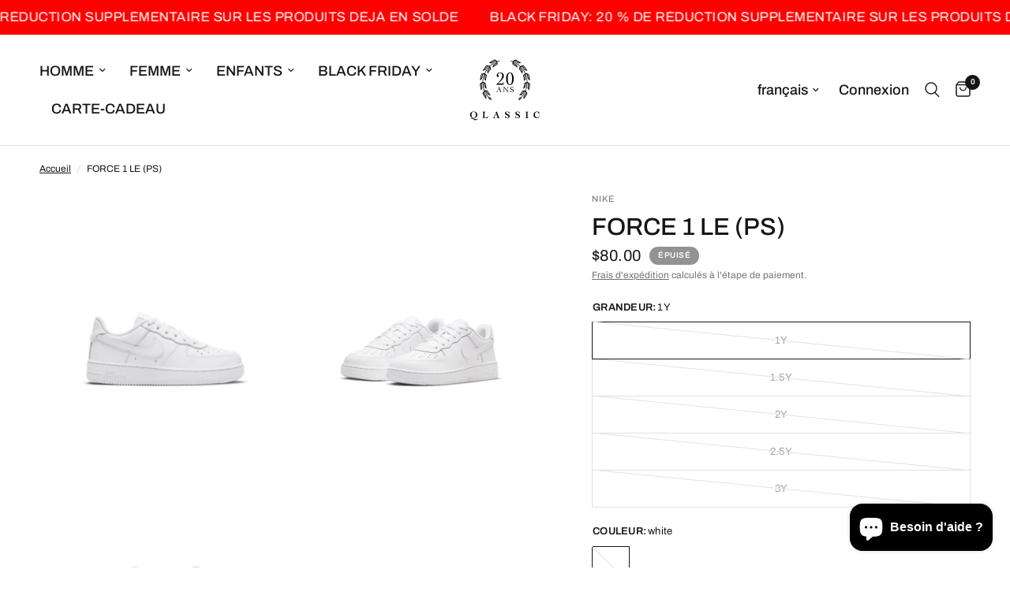

--- FILE ---
content_type: text/html; charset=utf-8
request_url: https://www.qlassic.ca/products/nike-force-1-le-ps-1
body_size: 43000
content:
<!doctype html><html class="no-js" lang="fr" dir="ltr">
<head>
  <!-- Start cookieyes banner --> <script id="cookieyes" type="text/javascript" src="https://cdn-cookieyes.com/client_data/2754083c76620f5fe2c391d5/script.js"></script> <!-- End cookieyes banner -->
	<meta charset="utf-8">
	<meta http-equiv="X-UA-Compatible" content="IE=edge,chrome=1">
	<meta name="viewport" content="width=device-width, initial-scale=1, maximum-scale=5, viewport-fit=cover">
	<meta name="theme-color" content="#ffffff">
	<link rel="canonical" href="https://www.qlassic.ca/products/nike-force-1-le-ps-1">
	<link rel="preconnect" href="https://cdn.shopify.com" crossorigin>
	<link rel="preload" as="style" href="//www.qlassic.ca/cdn/shop/t/37/assets/app.css?v=75979048194240353451748727373">
<link rel="preload" as="style" href="//www.qlassic.ca/cdn/shop/t/37/assets/product.css?v=17481990152205242641748727374">
<link rel="preload" as="image" href="//www.qlassic.ca/cdn/shop/files/DH2925-111-PHSRH000-2000.jpg?v=1687488298&width=375" imagesrcset="//www.qlassic.ca/cdn/shop/files/DH2925-111-PHSRH000-2000.jpg?v=1687488298&width=375 375w,//www.qlassic.ca/cdn/shop/files/DH2925-111-PHSRH000-2000.jpg?v=1687488298&width=640 640w,//www.qlassic.ca/cdn/shop/files/DH2925-111-PHSRH000-2000.jpg?v=1687488298&width=960 960w,//www.qlassic.ca/cdn/shop/files/DH2925-111-PHSRH000-2000.jpg?v=1687488298&width=1280 1280w" imagesizes="auto">




<link href="//www.qlassic.ca/cdn/shop/t/37/assets/header.js?v=53973329853117484881748727373" as="script" rel="preload">
<link href="//www.qlassic.ca/cdn/shop/t/37/assets/vendor.min.js?v=57769212839167613861748727374" as="script" rel="preload">
<link href="//www.qlassic.ca/cdn/shop/t/37/assets/app.js?v=66788223405949496121748727373" as="script" rel="preload">
<link href="//www.qlassic.ca/cdn/shop/t/37/assets/slideshow.js?v=77914080626843417591748727374" as="script" rel="preload">

<script>
window.lazySizesConfig = window.lazySizesConfig || {};
window.lazySizesConfig.expand = 250;
window.lazySizesConfig.loadMode = 1;
window.lazySizesConfig.loadHidden = false;
</script>


	<link rel="icon" type="image/png" href="//www.qlassic.ca/cdn/shop/files/Favicon_Qlassic.png?crop=center&height=32&v=1704667008&width=32">

	<title>
	FORCE 1 LE (PS) &ndash; Qlassic
	</title>

	
	<meta name="description" content="Nike | Boutique Qlassic">
	
<link rel="preconnect" href="https://fonts.shopifycdn.com" crossorigin>

<meta property="og:site_name" content="Qlassic">
<meta property="og:url" content="https://www.qlassic.ca/products/nike-force-1-le-ps-1">
<meta property="og:title" content="FORCE 1 LE (PS)">
<meta property="og:type" content="product">
<meta property="og:description" content="Nike | Boutique Qlassic"><meta property="og:image" content="http://www.qlassic.ca/cdn/shop/files/DH2925-111-PHSRH000-2000.jpg?v=1687488298">
  <meta property="og:image:secure_url" content="https://www.qlassic.ca/cdn/shop/files/DH2925-111-PHSRH000-2000.jpg?v=1687488298">
  <meta property="og:image:width" content="2000">
  <meta property="og:image:height" content="2000"><meta property="og:price:amount" content="80.00">
  <meta property="og:price:currency" content="CAD"><meta name="twitter:card" content="summary_large_image">
<meta name="twitter:title" content="FORCE 1 LE (PS)">
<meta name="twitter:description" content="Nike | Boutique Qlassic">


	<link href="//www.qlassic.ca/cdn/shop/t/37/assets/app.css?v=75979048194240353451748727373" rel="stylesheet" type="text/css" media="all" />

	<style data-shopify>
	@font-face {
  font-family: Archivo;
  font-weight: 400;
  font-style: normal;
  font-display: swap;
  src: url("//www.qlassic.ca/cdn/fonts/archivo/archivo_n4.dc8d917cc69af0a65ae04d01fd8eeab28a3573c9.woff2") format("woff2"),
       url("//www.qlassic.ca/cdn/fonts/archivo/archivo_n4.bd6b9c34fdb81d7646836be8065ce3c80a2cc984.woff") format("woff");
}

@font-face {
  font-family: Archivo;
  font-weight: 500;
  font-style: normal;
  font-display: swap;
  src: url("//www.qlassic.ca/cdn/fonts/archivo/archivo_n5.272841b6d6b831864f7fecfa55541752bb399511.woff2") format("woff2"),
       url("//www.qlassic.ca/cdn/fonts/archivo/archivo_n5.27fb58a71a175084eb68e15500549a69fe15738e.woff") format("woff");
}

@font-face {
  font-family: Archivo;
  font-weight: 600;
  font-style: normal;
  font-display: swap;
  src: url("//www.qlassic.ca/cdn/fonts/archivo/archivo_n6.06ce7cb3e84f9557d04c35761e39e39ea101fb19.woff2") format("woff2"),
       url("//www.qlassic.ca/cdn/fonts/archivo/archivo_n6.5dd16bc207dfc6d25ca8472d89387d828f610453.woff") format("woff");
}

@font-face {
  font-family: Archivo;
  font-weight: 400;
  font-style: italic;
  font-display: swap;
  src: url("//www.qlassic.ca/cdn/fonts/archivo/archivo_i4.37d8c4e02dc4f8e8b559f47082eb24a5c48c2908.woff2") format("woff2"),
       url("//www.qlassic.ca/cdn/fonts/archivo/archivo_i4.839d35d75c605237591e73815270f86ab696602c.woff") format("woff");
}

@font-face {
  font-family: Archivo;
  font-weight: 600;
  font-style: italic;
  font-display: swap;
  src: url("//www.qlassic.ca/cdn/fonts/archivo/archivo_i6.0bb24d252a74d8be5c11aebd8e0623d0e78d962e.woff2") format("woff2"),
       url("//www.qlassic.ca/cdn/fonts/archivo/archivo_i6.fbf64fc840abbe90ebdedde597401d7b3b9f31ef.woff") format("woff");
}

h1,h2,h3,h4,h5,h6,
	.h1,.h2,.h3,.h4,.h5,.h6,
	.logolink.text-logo,
	.heading-font,
	.h1-xlarge,
	.h1-large,
	.customer-addresses .my-address .address-index {
		font-style: normal;
		font-weight: 400;
		font-family: Archivo, sans-serif;
	}
	body,
	.body-font,
	.thb-product-detail .product-title {
		font-style: normal;
		font-weight: 400;
		font-family: Archivo, sans-serif;
	}
	:root {
		--mobile-swipe-width: calc(90vw - 30px);
		--font-body-scale: 1.0;
		--font-body-line-height-scale: 1.0;
		--font-body-letter-spacing: 0.0em;
		--font-body-medium-weight: 500;
    --font-body-bold-weight: 600;
		--font-announcement-scale: 1.3;
		--font-heading-scale: 1.1;
		--font-heading-line-height-scale: 1.0;
		--font-heading-letter-spacing: 0.0em;
		--font-navigation-scale: 1.2;
		--navigation-item-spacing: 15px;
		--font-product-title-scale: 1.0;
		--font-product-title-line-height-scale: 1.0;
		--button-letter-spacing: 0.02em;
		--button-font-scale: 1.0;

		--bg-body: #ffffff;
		--bg-body-rgb: 255,255,255;
		--bg-body-darken: #f7f7f7;
		--payment-terms-background-color: #ffffff;
		--color-body: #151515;
		--color-body-rgb: 21,21,21;
		--color-accent: #151515;
		--color-accent-rgb: 21,21,21;
		--color-border: #E2E2E2;
		--color-form-border: #dedede;
		--color-overlay-rgb: 0,0,0;

		--shopify-accelerated-checkout-button-block-size: 48px;
		--shopify-accelerated-checkout-inline-alignment: center;
		--shopify-accelerated-checkout-skeleton-animation-duration: 0.25s;

		--color-announcement-bar-text: #ffffff;
		--color-announcement-bar-bg: #ff0000;

		--color-header-bg: #ffffff;
		--color-header-bg-rgb: 255,255,255;
		--color-header-text: #151515;
		--color-header-text-rgb: 21,21,21;
		--color-header-links: #151515;
		--color-header-links-rgb: 21,21,21;
		--color-header-links-hover: #151515;
		--color-header-icons: #151515;
		--color-header-border: #E2E2E2;

		--solid-button-background: #151515;
		--solid-button-label: #ffffff;
		--outline-button-label: #151515;
		--button-border-radius: 0px;
		--shopify-accelerated-checkout-button-border-radius: 0px;

		--color-price: #151515;
		--color-price-discounted: #ee3b45;
		--color-star: #FD9A52;
		--color-dots: #151515;

		--color-inventory-instock: #279A4B;
		--color-inventory-lowstock: #FB9E5B;

		--section-spacing-mobile: 50px;
		--section-spacing-desktop: 90px;

		--color-badge-text: #ffffff;
		--color-badge-sold-out: #939393;
		--color-badge-sale: #151515;
		
		--color-badge-preorder: #666666;
		--badge-corner-radius: 13px;

		--color-footer-text: #FFFFFF;
		--color-footer-text-rgb: 255,255,255;
		--color-footer-link: #FFFFFF;
		--color-footer-link-hover: #FFFFFF;
		--color-footer-border: #444444;
		--color-footer-border-rgb: 68,68,68;
		--color-footer-bg: #151515;
	}



</style>


	<script>
		window.theme = window.theme || {};
		theme = {
			settings: {
				money_with_currency_format:"${{amount}}",
				cart_drawer:true,
				product_id: 7117387563119,
			},
			routes: {
				root_url: '/',
				cart_url: '/cart',
				cart_add_url: '/cart/add',
				search_url: '/search',
				cart_change_url: '/cart/change',
				cart_update_url: '/cart/update',
				cart_clear_url: '/cart/clear',
				predictive_search_url: '/search/suggest',
			},
			variantStrings: {
        addToCart: `Ajouter au panier`,
        soldOut: `Épuisé`,
        unavailable: `Non disponible`,
        preOrder: `Pre-commander`,
      },
			strings: {
				requiresTerms: `Vous devez accepter les conditions générales de vente pour valider`,
				shippingEstimatorNoResults: `Désolé, nous ne livrons pas à votre destination.`,
				shippingEstimatorOneResult: `Il y a un frais d&#39;envoi pour votre adresse:`,
				shippingEstimatorMultipleResults: `Il y a plusieurs frais d&#39;envoi pour votre adresse:`,
				shippingEstimatorError: `Une ou plusieurs erreurs se sont produites lors de la récupération des frais d&#39;envoi:`
			}
		};
	</script>
	<script>window.performance && window.performance.mark && window.performance.mark('shopify.content_for_header.start');</script><meta name="google-site-verification" content="zZS-hf_dYFE9H6La7MjB-Mp-xiBt2OJe-3F5hbu86iI">
<meta name="facebook-domain-verification" content="y7vl0y7nq18gv0d21b4q29km09z5kn">
<meta id="shopify-digital-wallet" name="shopify-digital-wallet" content="/3394666611/digital_wallets/dialog">
<meta name="shopify-checkout-api-token" content="ca160c63a8c067ed01cf69656a0cec4f">
<meta id="in-context-paypal-metadata" data-shop-id="3394666611" data-venmo-supported="false" data-environment="production" data-locale="fr_FR" data-paypal-v4="true" data-currency="CAD">
<link rel="alternate" hreflang="x-default" href="https://www.qlassic.ca/products/nike-force-1-le-ps-1">
<link rel="alternate" hreflang="en" href="https://www.qlassic.ca/en/products/nike-force-1-le-ps-1">
<link rel="alternate" type="application/json+oembed" href="https://www.qlassic.ca/products/nike-force-1-le-ps-1.oembed">
<script async="async" src="/checkouts/internal/preloads.js?locale=fr-CA"></script>
<link rel="preconnect" href="https://shop.app" crossorigin="anonymous">
<script async="async" src="https://shop.app/checkouts/internal/preloads.js?locale=fr-CA&shop_id=3394666611" crossorigin="anonymous"></script>
<script id="apple-pay-shop-capabilities" type="application/json">{"shopId":3394666611,"countryCode":"CA","currencyCode":"CAD","merchantCapabilities":["supports3DS"],"merchantId":"gid:\/\/shopify\/Shop\/3394666611","merchantName":"Qlassic","requiredBillingContactFields":["postalAddress","email","phone"],"requiredShippingContactFields":["postalAddress","email","phone"],"shippingType":"shipping","supportedNetworks":["visa","masterCard","amex","discover","interac","jcb"],"total":{"type":"pending","label":"Qlassic","amount":"1.00"},"shopifyPaymentsEnabled":true,"supportsSubscriptions":true}</script>
<script id="shopify-features" type="application/json">{"accessToken":"ca160c63a8c067ed01cf69656a0cec4f","betas":["rich-media-storefront-analytics"],"domain":"www.qlassic.ca","predictiveSearch":true,"shopId":3394666611,"locale":"fr"}</script>
<script>var Shopify = Shopify || {};
Shopify.shop = "qlassic-quebec.myshopify.com";
Shopify.locale = "fr";
Shopify.currency = {"active":"CAD","rate":"1.0"};
Shopify.country = "CA";
Shopify.theme = {"name":"Copie mise à jour de Copie mise à jour de 2024-...","id":140637569135,"schema_name":"Reformation","schema_version":"8.4.0","theme_store_id":1762,"role":"main"};
Shopify.theme.handle = "null";
Shopify.theme.style = {"id":null,"handle":null};
Shopify.cdnHost = "www.qlassic.ca/cdn";
Shopify.routes = Shopify.routes || {};
Shopify.routes.root = "/";</script>
<script type="module">!function(o){(o.Shopify=o.Shopify||{}).modules=!0}(window);</script>
<script>!function(o){function n(){var o=[];function n(){o.push(Array.prototype.slice.apply(arguments))}return n.q=o,n}var t=o.Shopify=o.Shopify||{};t.loadFeatures=n(),t.autoloadFeatures=n()}(window);</script>
<script>
  window.ShopifyPay = window.ShopifyPay || {};
  window.ShopifyPay.apiHost = "shop.app\/pay";
  window.ShopifyPay.redirectState = null;
</script>
<script id="shop-js-analytics" type="application/json">{"pageType":"product"}</script>
<script defer="defer" async type="module" src="//www.qlassic.ca/cdn/shopifycloud/shop-js/modules/v2/client.init-shop-cart-sync_ChgkhDwU.fr.esm.js"></script>
<script defer="defer" async type="module" src="//www.qlassic.ca/cdn/shopifycloud/shop-js/modules/v2/chunk.common_BJcqwDuF.esm.js"></script>
<script type="module">
  await import("//www.qlassic.ca/cdn/shopifycloud/shop-js/modules/v2/client.init-shop-cart-sync_ChgkhDwU.fr.esm.js");
await import("//www.qlassic.ca/cdn/shopifycloud/shop-js/modules/v2/chunk.common_BJcqwDuF.esm.js");

  window.Shopify.SignInWithShop?.initShopCartSync?.({"fedCMEnabled":true,"windoidEnabled":true});

</script>
<script defer="defer" async type="module" src="//www.qlassic.ca/cdn/shopifycloud/shop-js/modules/v2/client.payment-terms_DZ7f6SjO.fr.esm.js"></script>
<script defer="defer" async type="module" src="//www.qlassic.ca/cdn/shopifycloud/shop-js/modules/v2/chunk.common_BJcqwDuF.esm.js"></script>
<script defer="defer" async type="module" src="//www.qlassic.ca/cdn/shopifycloud/shop-js/modules/v2/chunk.modal_Cjxu_1fo.esm.js"></script>
<script type="module">
  await import("//www.qlassic.ca/cdn/shopifycloud/shop-js/modules/v2/client.payment-terms_DZ7f6SjO.fr.esm.js");
await import("//www.qlassic.ca/cdn/shopifycloud/shop-js/modules/v2/chunk.common_BJcqwDuF.esm.js");
await import("//www.qlassic.ca/cdn/shopifycloud/shop-js/modules/v2/chunk.modal_Cjxu_1fo.esm.js");

  
</script>
<script>
  window.Shopify = window.Shopify || {};
  if (!window.Shopify.featureAssets) window.Shopify.featureAssets = {};
  window.Shopify.featureAssets['shop-js'] = {"shop-cart-sync":["modules/v2/client.shop-cart-sync_D4o_5Ov_.fr.esm.js","modules/v2/chunk.common_BJcqwDuF.esm.js"],"init-fed-cm":["modules/v2/client.init-fed-cm_BPY0MiuD.fr.esm.js","modules/v2/chunk.common_BJcqwDuF.esm.js"],"init-shop-email-lookup-coordinator":["modules/v2/client.init-shop-email-lookup-coordinator_CDHycKYk.fr.esm.js","modules/v2/chunk.common_BJcqwDuF.esm.js"],"shop-cash-offers":["modules/v2/client.shop-cash-offers_NQsrJJFl.fr.esm.js","modules/v2/chunk.common_BJcqwDuF.esm.js","modules/v2/chunk.modal_Cjxu_1fo.esm.js"],"init-shop-cart-sync":["modules/v2/client.init-shop-cart-sync_ChgkhDwU.fr.esm.js","modules/v2/chunk.common_BJcqwDuF.esm.js"],"init-windoid":["modules/v2/client.init-windoid_Cm8_3XkW.fr.esm.js","modules/v2/chunk.common_BJcqwDuF.esm.js"],"shop-toast-manager":["modules/v2/client.shop-toast-manager_PCb2cpdP.fr.esm.js","modules/v2/chunk.common_BJcqwDuF.esm.js"],"pay-button":["modules/v2/client.pay-button_4LiCA2qV.fr.esm.js","modules/v2/chunk.common_BJcqwDuF.esm.js"],"shop-button":["modules/v2/client.shop-button_GeIwBG5B.fr.esm.js","modules/v2/chunk.common_BJcqwDuF.esm.js"],"shop-login-button":["modules/v2/client.shop-login-button_CUrU_OLp.fr.esm.js","modules/v2/chunk.common_BJcqwDuF.esm.js","modules/v2/chunk.modal_Cjxu_1fo.esm.js"],"avatar":["modules/v2/client.avatar_BTnouDA3.fr.esm.js"],"shop-follow-button":["modules/v2/client.shop-follow-button_su6NTC-j.fr.esm.js","modules/v2/chunk.common_BJcqwDuF.esm.js","modules/v2/chunk.modal_Cjxu_1fo.esm.js"],"init-customer-accounts-sign-up":["modules/v2/client.init-customer-accounts-sign-up_DcRbvCo_.fr.esm.js","modules/v2/client.shop-login-button_CUrU_OLp.fr.esm.js","modules/v2/chunk.common_BJcqwDuF.esm.js","modules/v2/chunk.modal_Cjxu_1fo.esm.js"],"init-shop-for-new-customer-accounts":["modules/v2/client.init-shop-for-new-customer-accounts_B_arnwTM.fr.esm.js","modules/v2/client.shop-login-button_CUrU_OLp.fr.esm.js","modules/v2/chunk.common_BJcqwDuF.esm.js","modules/v2/chunk.modal_Cjxu_1fo.esm.js"],"init-customer-accounts":["modules/v2/client.init-customer-accounts_DeviBYnH.fr.esm.js","modules/v2/client.shop-login-button_CUrU_OLp.fr.esm.js","modules/v2/chunk.common_BJcqwDuF.esm.js","modules/v2/chunk.modal_Cjxu_1fo.esm.js"],"checkout-modal":["modules/v2/client.checkout-modal_CLohB8EO.fr.esm.js","modules/v2/chunk.common_BJcqwDuF.esm.js","modules/v2/chunk.modal_Cjxu_1fo.esm.js"],"lead-capture":["modules/v2/client.lead-capture_CsJGJY_m.fr.esm.js","modules/v2/chunk.common_BJcqwDuF.esm.js","modules/v2/chunk.modal_Cjxu_1fo.esm.js"],"shop-login":["modules/v2/client.shop-login_gLzDdfIx.fr.esm.js","modules/v2/chunk.common_BJcqwDuF.esm.js","modules/v2/chunk.modal_Cjxu_1fo.esm.js"],"payment-terms":["modules/v2/client.payment-terms_DZ7f6SjO.fr.esm.js","modules/v2/chunk.common_BJcqwDuF.esm.js","modules/v2/chunk.modal_Cjxu_1fo.esm.js"]};
</script>
<script>(function() {
  var isLoaded = false;
  function asyncLoad() {
    if (isLoaded) return;
    isLoaded = true;
    var urls = ["https:\/\/static.klaviyo.com\/onsite\/js\/WLrLfM\/klaviyo.js?company_id=WLrLfM\u0026shop=qlassic-quebec.myshopify.com","https:\/\/cdn.shopify.com\/s\/files\/1\/0033\/9466\/6611\/t\/34\/assets\/affirmShopify.js?v=1727060511\u0026shop=qlassic-quebec.myshopify.com"];
    for (var i = 0; i < urls.length; i++) {
      var s = document.createElement('script');
      s.type = 'text/javascript';
      s.async = true;
      s.src = urls[i];
      var x = document.getElementsByTagName('script')[0];
      x.parentNode.insertBefore(s, x);
    }
  };
  if(window.attachEvent) {
    window.attachEvent('onload', asyncLoad);
  } else {
    window.addEventListener('load', asyncLoad, false);
  }
})();</script>
<script id="__st">var __st={"a":3394666611,"offset":-18000,"reqid":"205a7dab-c541-4c23-a3e6-4d2409b7f195-1764359723","pageurl":"www.qlassic.ca\/products\/nike-force-1-le-ps-1","u":"ee47a1cc2119","p":"product","rtyp":"product","rid":7117387563119};</script>
<script>window.ShopifyPaypalV4VisibilityTracking = true;</script>
<script id="captcha-bootstrap">!function(){'use strict';const t='contact',e='account',n='new_comment',o=[[t,t],['blogs',n],['comments',n],[t,'customer']],c=[[e,'customer_login'],[e,'guest_login'],[e,'recover_customer_password'],[e,'create_customer']],r=t=>t.map((([t,e])=>`form[action*='/${t}']:not([data-nocaptcha='true']) input[name='form_type'][value='${e}']`)).join(','),a=t=>()=>t?[...document.querySelectorAll(t)].map((t=>t.form)):[];function s(){const t=[...o],e=r(t);return a(e)}const i='password',u='form_key',d=['recaptcha-v3-token','g-recaptcha-response','h-captcha-response',i],f=()=>{try{return window.sessionStorage}catch{return}},m='__shopify_v',_=t=>t.elements[u];function p(t,e,n=!1){try{const o=window.sessionStorage,c=JSON.parse(o.getItem(e)),{data:r}=function(t){const{data:e,action:n}=t;return t[m]||n?{data:e,action:n}:{data:t,action:n}}(c);for(const[e,n]of Object.entries(r))t.elements[e]&&(t.elements[e].value=n);n&&o.removeItem(e)}catch(o){console.error('form repopulation failed',{error:o})}}const l='form_type',E='cptcha';function T(t){t.dataset[E]=!0}const w=window,h=w.document,L='Shopify',v='ce_forms',y='captcha';let A=!1;((t,e)=>{const n=(g='f06e6c50-85a8-45c8-87d0-21a2b65856fe',I='https://cdn.shopify.com/shopifycloud/storefront-forms-hcaptcha/ce_storefront_forms_captcha_hcaptcha.v1.5.2.iife.js',D={infoText:'Protégé par hCaptcha',privacyText:'Confidentialité',termsText:'Conditions'},(t,e,n)=>{const o=w[L][v],c=o.bindForm;if(c)return c(t,g,e,D).then(n);var r;o.q.push([[t,g,e,D],n]),r=I,A||(h.body.append(Object.assign(h.createElement('script'),{id:'captcha-provider',async:!0,src:r})),A=!0)});var g,I,D;w[L]=w[L]||{},w[L][v]=w[L][v]||{},w[L][v].q=[],w[L][y]=w[L][y]||{},w[L][y].protect=function(t,e){n(t,void 0,e),T(t)},Object.freeze(w[L][y]),function(t,e,n,w,h,L){const[v,y,A,g]=function(t,e,n){const i=e?o:[],u=t?c:[],d=[...i,...u],f=r(d),m=r(i),_=r(d.filter((([t,e])=>n.includes(e))));return[a(f),a(m),a(_),s()]}(w,h,L),I=t=>{const e=t.target;return e instanceof HTMLFormElement?e:e&&e.form},D=t=>v().includes(t);t.addEventListener('submit',(t=>{const e=I(t);if(!e)return;const n=D(e)&&!e.dataset.hcaptchaBound&&!e.dataset.recaptchaBound,o=_(e),c=g().includes(e)&&(!o||!o.value);(n||c)&&t.preventDefault(),c&&!n&&(function(t){try{if(!f())return;!function(t){const e=f();if(!e)return;const n=_(t);if(!n)return;const o=n.value;o&&e.removeItem(o)}(t);const e=Array.from(Array(32),(()=>Math.random().toString(36)[2])).join('');!function(t,e){_(t)||t.append(Object.assign(document.createElement('input'),{type:'hidden',name:u})),t.elements[u].value=e}(t,e),function(t,e){const n=f();if(!n)return;const o=[...t.querySelectorAll(`input[type='${i}']`)].map((({name:t})=>t)),c=[...d,...o],r={};for(const[a,s]of new FormData(t).entries())c.includes(a)||(r[a]=s);n.setItem(e,JSON.stringify({[m]:1,action:t.action,data:r}))}(t,e)}catch(e){console.error('failed to persist form',e)}}(e),e.submit())}));const S=(t,e)=>{t&&!t.dataset[E]&&(n(t,e.some((e=>e===t))),T(t))};for(const o of['focusin','change'])t.addEventListener(o,(t=>{const e=I(t);D(e)&&S(e,y())}));const B=e.get('form_key'),M=e.get(l),P=B&&M;t.addEventListener('DOMContentLoaded',(()=>{const t=y();if(P)for(const e of t)e.elements[l].value===M&&p(e,B);[...new Set([...A(),...v().filter((t=>'true'===t.dataset.shopifyCaptcha))])].forEach((e=>S(e,t)))}))}(h,new URLSearchParams(w.location.search),n,t,e,['guest_login'])})(!0,!0)}();</script>
<script integrity="sha256-52AcMU7V7pcBOXWImdc/TAGTFKeNjmkeM1Pvks/DTgc=" data-source-attribution="shopify.loadfeatures" defer="defer" src="//www.qlassic.ca/cdn/shopifycloud/storefront/assets/storefront/load_feature-81c60534.js" crossorigin="anonymous"></script>
<script crossorigin="anonymous" defer="defer" src="//www.qlassic.ca/cdn/shopifycloud/storefront/assets/shopify_pay/storefront-65b4c6d7.js?v=20250812"></script>
<script data-source-attribution="shopify.dynamic_checkout.dynamic.init">var Shopify=Shopify||{};Shopify.PaymentButton=Shopify.PaymentButton||{isStorefrontPortableWallets:!0,init:function(){window.Shopify.PaymentButton.init=function(){};var t=document.createElement("script");t.src="https://www.qlassic.ca/cdn/shopifycloud/portable-wallets/latest/portable-wallets.fr.js",t.type="module",document.head.appendChild(t)}};
</script>
<script data-source-attribution="shopify.dynamic_checkout.buyer_consent">
  function portableWalletsHideBuyerConsent(e){var t=document.getElementById("shopify-buyer-consent"),n=document.getElementById("shopify-subscription-policy-button");t&&n&&(t.classList.add("hidden"),t.setAttribute("aria-hidden","true"),n.removeEventListener("click",e))}function portableWalletsShowBuyerConsent(e){var t=document.getElementById("shopify-buyer-consent"),n=document.getElementById("shopify-subscription-policy-button");t&&n&&(t.classList.remove("hidden"),t.removeAttribute("aria-hidden"),n.addEventListener("click",e))}window.Shopify?.PaymentButton&&(window.Shopify.PaymentButton.hideBuyerConsent=portableWalletsHideBuyerConsent,window.Shopify.PaymentButton.showBuyerConsent=portableWalletsShowBuyerConsent);
</script>
<script>
  function portableWalletsCleanup(e){e&&e.src&&console.error("Failed to load portable wallets script "+e.src);var t=document.querySelectorAll("shopify-accelerated-checkout .shopify-payment-button__skeleton, shopify-accelerated-checkout-cart .wallet-cart-button__skeleton"),e=document.getElementById("shopify-buyer-consent");for(let e=0;e<t.length;e++)t[e].remove();e&&e.remove()}function portableWalletsNotLoadedAsModule(e){e instanceof ErrorEvent&&"string"==typeof e.message&&e.message.includes("import.meta")&&"string"==typeof e.filename&&e.filename.includes("portable-wallets")&&(window.removeEventListener("error",portableWalletsNotLoadedAsModule),window.Shopify.PaymentButton.failedToLoad=e,"loading"===document.readyState?document.addEventListener("DOMContentLoaded",window.Shopify.PaymentButton.init):window.Shopify.PaymentButton.init())}window.addEventListener("error",portableWalletsNotLoadedAsModule);
</script>

<script type="module" src="https://www.qlassic.ca/cdn/shopifycloud/portable-wallets/latest/portable-wallets.fr.js" onError="portableWalletsCleanup(this)" crossorigin="anonymous"></script>
<script nomodule>
  document.addEventListener("DOMContentLoaded", portableWalletsCleanup);
</script>

<link id="shopify-accelerated-checkout-styles" rel="stylesheet" media="screen" href="https://www.qlassic.ca/cdn/shopifycloud/portable-wallets/latest/accelerated-checkout-backwards-compat.css" crossorigin="anonymous">
<style id="shopify-accelerated-checkout-cart">
        #shopify-buyer-consent {
  margin-top: 1em;
  display: inline-block;
  width: 100%;
}

#shopify-buyer-consent.hidden {
  display: none;
}

#shopify-subscription-policy-button {
  background: none;
  border: none;
  padding: 0;
  text-decoration: underline;
  font-size: inherit;
  cursor: pointer;
}

#shopify-subscription-policy-button::before {
  box-shadow: none;
}

      </style>

<script>window.performance && window.performance.mark && window.performance.mark('shopify.content_for_header.end');</script> <!-- Header hook for plugins -->

	<script>document.documentElement.className = document.documentElement.className.replace('no-js', 'js');</script>
	
<!-- BEGIN app block: shopify://apps/seguno-popups/blocks/popup-app-embed/f53bd66f-9a20-4ce2-ae2e-ccbd0148bd4b --><meta property="seguno:shop-id" content="3394666611" />


<!-- END app block --><!-- BEGIN app block: shopify://apps/minmaxify-order-limits/blocks/app-embed-block/3acfba32-89f3-4377-ae20-cbb9abc48475 --><script type="text/javascript" src="https://limits.minmaxify.com/qlassic-quebec.myshopify.com?v=137b&r=20250913045241"></script>

<!-- END app block --><!-- BEGIN app block: shopify://apps/sami-product-labels/blocks/app-embed-block/b9b44663-5d51-4be1-8104-faedd68da8c5 --><script type="text/javascript">
  window.Samita = window.Samita || {};
  Samita.ProductLabels = Samita.ProductLabels || {};
  Samita.ProductLabels.locale  = {"shop_locale":{"locale":"fr","enabled":true,"primary":true,"published":true}};
  Samita.ProductLabels.page = {title : document.title.replaceAll('"', "'"), href : window.location.href, type: "product", page_id: ""};
  Samita.ProductLabels.dataShop = Samita.ProductLabels.dataShop || {};Samita.ProductLabels.dataShop = {"install":1,"configuration":{"money_format":"${{amount}}"},"pricing":{"plan":"FREE","features":{"chose_product_form_collections_tag":false,"design_custom_unlimited_position":false,"design_countdown_timer_label_badge":false,"design_text_hover_label_badge":false,"label_display_product_page_first_image":false,"choose_product_variants":false,"choose_country_restriction":false,"conditions_specific_products":20,"conditions_include_exclude_product_tag":false,"conditions_inventory_status":false,"conditions_sale_products":false,"conditions_customer_tag":false,"conditions_products_created_published":false,"conditions_set_visibility_date_time":false,"conditions_work_with_metafields":false,"images_samples":{"collections":["free_labels","custom","suggestions_for_you","all"]},"badges_labels_conditions":{"fields":["ALL","PRODUCTS"]}}},"settings":{"notUseSearchFileApp":false,"general":{"maximum_condition":"3"},"watermark":true,"translations":[]},"url":"qlassic-quebec.myshopify.com","base_app_url":"https://label.samita.io/","app_url":"https://d3g7uyxz2n998u.cloudfront.net/","storefront_access_token":"9b92472df2941e18156738a9b9510ac8"};Samita.ProductLabels.dataShop.configuration.money_format = "${{amount}}";if (typeof Shopify!= "undefined" && Shopify?.theme?.role != "main") {Samita.ProductLabels.dataShop.settings.notUseSearchFileApp = false;}
  Samita.ProductLabels.theme_id =null;
  Samita.ProductLabels.products = Samita.ProductLabels.products || [];Samita.ProductLabels.product ={"id":7117387563119,"title":"FORCE 1 LE (PS)","handle":"nike-force-1-le-ps-1","description":"Nike | Boutique Qlassic\n","published_at":"2023-06-22T22:45:08-04:00","created_at":"2023-06-21T17:49:51-04:00","vendor":"Nike","type":"Souliers","tags":["Canada","FOOTWEAR","KID","PRE-SCHOOL","PS"],"price":8000,"price_min":8000,"price_max":8000,"available":false,"price_varies":false,"compare_at_price":null,"compare_at_price_min":0,"compare_at_price_max":0,"compare_at_price_varies":false,"variants":[{"id":41089171619951,"title":"1Y \/ white","option1":"1Y","option2":"white","option3":null,"sku":"DH2925111","requires_shipping":true,"taxable":true,"featured_image":null,"available":false,"name":"FORCE 1 LE (PS) - 1Y \/ white","public_title":"1Y \/ white","options":["1Y","white"],"price":8000,"weight":0,"compare_at_price":null,"inventory_management":"shopify","barcode":"4849000450400","requires_selling_plan":false,"selling_plan_allocations":[]},{"id":41089171554415,"title":"1.5Y \/ white","option1":"1.5Y","option2":"white","option3":null,"sku":"DH2925111","requires_shipping":true,"taxable":true,"featured_image":null,"available":false,"name":"FORCE 1 LE (PS) - 1.5Y \/ white","public_title":"1.5Y \/ white","options":["1.5Y","white"],"price":8000,"weight":0,"compare_at_price":null,"inventory_management":"shopify","barcode":"4849000441811","requires_selling_plan":false,"selling_plan_allocations":[]},{"id":41089171652719,"title":"2Y \/ white","option1":"2Y","option2":"white","option3":null,"sku":"DH2925111","requires_shipping":true,"taxable":true,"featured_image":null,"available":false,"name":"FORCE 1 LE (PS) - 2Y \/ white","public_title":"2Y \/ white","options":["2Y","white"],"price":8000,"weight":0,"compare_at_price":null,"inventory_management":"shopify","barcode":"4849000450417","requires_selling_plan":false,"selling_plan_allocations":[]},{"id":41089171587183,"title":"2.5Y \/ white","option1":"2.5Y","option2":"white","option3":null,"sku":"DH2925111","requires_shipping":true,"taxable":true,"featured_image":null,"available":false,"name":"FORCE 1 LE (PS) - 2.5Y \/ white","public_title":"2.5Y \/ white","options":["2.5Y","white"],"price":8000,"weight":0,"compare_at_price":null,"inventory_management":"shopify","barcode":"4849000449787","requires_selling_plan":false,"selling_plan_allocations":[]},{"id":41089171685487,"title":"3Y \/ white","option1":"3Y","option2":"white","option3":null,"sku":"DH2925111","requires_shipping":true,"taxable":true,"featured_image":null,"available":false,"name":"FORCE 1 LE (PS) - 3Y \/ white","public_title":"3Y \/ white","options":["3Y","white"],"price":8000,"weight":0,"compare_at_price":null,"inventory_management":"shopify","barcode":"4849000450424","requires_selling_plan":false,"selling_plan_allocations":[]}],"images":["\/\/www.qlassic.ca\/cdn\/shop\/files\/DH2925-111-PHSRH000-2000.jpg?v=1687488298","\/\/www.qlassic.ca\/cdn\/shop\/files\/DH2925-111-PHCFH001-2000.jpg?v=1687488300","\/\/www.qlassic.ca\/cdn\/shop\/files\/DH2925-111-PHCBH000-2000.jpg?v=1687488302"],"featured_image":"\/\/www.qlassic.ca\/cdn\/shop\/files\/DH2925-111-PHSRH000-2000.jpg?v=1687488298","options":["grandeur","couleur"],"media":[{"alt":null,"id":24852065255535,"position":1,"preview_image":{"aspect_ratio":1.0,"height":2000,"width":2000,"src":"\/\/www.qlassic.ca\/cdn\/shop\/files\/DH2925-111-PHSRH000-2000.jpg?v=1687488298"},"aspect_ratio":1.0,"height":2000,"media_type":"image","src":"\/\/www.qlassic.ca\/cdn\/shop\/files\/DH2925-111-PHSRH000-2000.jpg?v=1687488298","width":2000},{"alt":null,"id":24852065288303,"position":2,"preview_image":{"aspect_ratio":1.0,"height":2000,"width":2000,"src":"\/\/www.qlassic.ca\/cdn\/shop\/files\/DH2925-111-PHCFH001-2000.jpg?v=1687488300"},"aspect_ratio":1.0,"height":2000,"media_type":"image","src":"\/\/www.qlassic.ca\/cdn\/shop\/files\/DH2925-111-PHCFH001-2000.jpg?v=1687488300","width":2000},{"alt":null,"id":24852065550447,"position":3,"preview_image":{"aspect_ratio":1.0,"height":2000,"width":2000,"src":"\/\/www.qlassic.ca\/cdn\/shop\/files\/DH2925-111-PHCBH000-2000.jpg?v=1687488302"},"aspect_ratio":1.0,"height":2000,"media_type":"image","src":"\/\/www.qlassic.ca\/cdn\/shop\/files\/DH2925-111-PHCBH000-2000.jpg?v=1687488302","width":2000}],"requires_selling_plan":false,"selling_plan_groups":[],"content":"Nike | Boutique Qlassic\n"};
    Samita.ProductLabels.product.collections =[294289211503,290944680047,293195448431];
    Samita.ProductLabels.product.metafields = {};
    Samita.ProductLabels.product.variants = [{
          "id":41089171619951,
          "title":"1Y \/ white",
          "name":null,
          "compare_at_price":null,
          "price":8000,
          "available":false,
          "weight":0,
          "sku":"DH2925111",
          "inventory_quantity":0,
          "metafields":{}
        },{
          "id":41089171554415,
          "title":"1.5Y \/ white",
          "name":null,
          "compare_at_price":null,
          "price":8000,
          "available":false,
          "weight":0,
          "sku":"DH2925111",
          "inventory_quantity":0,
          "metafields":{}
        },{
          "id":41089171652719,
          "title":"2Y \/ white",
          "name":null,
          "compare_at_price":null,
          "price":8000,
          "available":false,
          "weight":0,
          "sku":"DH2925111",
          "inventory_quantity":0,
          "metafields":{}
        },{
          "id":41089171587183,
          "title":"2.5Y \/ white",
          "name":null,
          "compare_at_price":null,
          "price":8000,
          "available":false,
          "weight":0,
          "sku":"DH2925111",
          "inventory_quantity":0,
          "metafields":{}
        },{
          "id":41089171685487,
          "title":"3Y \/ white",
          "name":null,
          "compare_at_price":null,
          "price":8000,
          "available":false,
          "weight":0,
          "sku":"DH2925111",
          "inventory_quantity":0,
          "metafields":{}
        }];if (typeof Shopify!= "undefined" && Shopify?.theme?.id == 140637569135) {Samita.ProductLabels.themeInfo = {"id":140637569135,"name":"Copie mise à jour de Copie mise à jour de 2024-...","role":"main","theme_store_id":1762,"theme_name":"Reformation","theme_version":"8.4.0"};}if (typeof Shopify!= "undefined" && Shopify?.theme?.id == 140637569135) {Samita.ProductLabels.theme = {"selectors":{"product":{"elementSelectors":[".ProductDesign",".Product",".product-detail",".product-page-container","#ProductSection-product-template","#shopify-section-product-template",".product:not(.featured-product,.slick-slide)",".product-main",".grid:not(.product-grid,.sf-grid,.featured-product)",".grid.product-single","#__pf",".gfqv-product-wrapper",".ga-product",".t4s-container",".gCartItem, .flexRow.noGutter, .cart__row, .line-item, .cart-item, .cart-row, .CartItem, .cart-line-item, .cart-table tbody tr, .container-indent table tbody tr"],"elementNotSelectors":[".mini-cart__recommendations-list"],"notShowCustomBlocks":".variant-swatch__item,.swatch-element,.fera-productReviews-review,share-button,.hdt-variant-picker,.col-story-block,.lightly-spaced-row","link":"[samitaPL-product-link], h3[data-href*=\"/products/\"], div[data-href*=\"/products/\"], a[data-href*=\"/products/\"], a.product-block__link[href*=\"/products/\"], a.indiv-product__link[href*=\"/products/\"], a.thumbnail__link[href*=\"/products/\"], a.product-item__link[href*=\"/products/\"], a.product-card__link[href*=\"/products/\"], a.product-card-link[href*=\"/products/\"], a.product-block__image__link[href*=\"/products/\"], a.stretched-link[href*=\"/products/\"], a.grid-product__link[href*=\"/products/\"], a.product-grid-item--link[href*=\"/products/\"], a.product-link[href*=\"/products/\"], a.product__link[href*=\"/products/\"], a.full-unstyled-link[href*=\"/products/\"], a.grid-item__link[href*=\"/products/\"], a.grid-product__link[href*=\"/products/\"], a[data-product-page-link][href*=\"/products/\"], a[href*=\"/products/\"]:not(.logo-bar__link,.ButtonGroup__Item.Button,.menu-promotion__link,.site-nav__link,.mobile-nav__link,.hero__sidebyside-image-link,.announcement-link,.breadcrumbs-list__link,.single-level-link,.d-none,.icon-twitter,.icon-facebook,.icon-pinterest,#btn,.list-menu__item.link.link--tex,.btnProductQuickview,.index-banner-slides-each,.global-banner-switch,.sub-nav-item-link,.announcement-bar__link,.Carousel__Cell,.Heading,.facebook,.twitter,.pinterest,.loyalty-redeem-product-title,.breadcrumbs__link,.btn-slide,.h2m-menu-item-inner--sub,.glink,.announcement-bar__link,.ts-link,.hero__slide-link)","signal":"[data-product-handle], [data-product-id]","notSignal":":not([data-section-id=\"product-recommendations\"],[data-section-type=\"product-recommendations\"],#product-area,#looxReviews)","priceSelectors":[".product-option .cvc-money","#ProductPrice-product-template",".product-block--price",".price-list","#ProductPrice",".product-price",".product__price—reg","#productPrice-product-template",".product__current-price",".product-thumb-caption-price-current",".product-item-caption-price-current",".grid-product__price,.product__price","span.price","span.product-price",".productitem--price",".product-pricing","div.price","span.money",".product-item__price",".product-list-item-price","p.price",".product-meta__prices","div.product-price","span#price",".price.money","h3.price","a.price",".price-area",".product-item-price",".pricearea",".collectionGrid .collectionBlock-info > p","#ComparePrice",".product--price-wrapper",".product-page--price-wrapper",".color--shop-accent.font-size--s.t--meta.f--main",".ComparePrice",".ProductPrice",".prodThumb .title span:last-child",".price",".product-single__price-product-template",".product-info-price",".price-money",".prod-price","#price-field",".product-grid--price",".prices,.pricing","#product-price",".money-styling",".compare-at-price",".product-item--price",".card__price",".product-card__price",".product-price__price",".product-item__price-wrapper",".product-single__price",".grid-product__price-wrap","a.grid-link p.grid-link__meta",".product__prices","#comparePrice-product-template","dl[class*=\"price\"]","div[class*=\"price\"]",".gl-card-pricing",".ga-product_price-container"],"titleSelectors":[".prod-title",".product-block--title",".product-info__title",".product-thumbnail__title",".product-card__title","div.product__title",".card__heading.h5",".cart-item__name.h4",".spf-product-card__title.h4",".gl-card-title",".ga-product_title"],"imageSelectors":[".product-images img",".pwzrswiper-wrapper img",".pwzrswiper-slide img",".image-animate img",".bls__responsive-image img","figure img",".product-single__media > a > img",".aspect-ratio > img",".spf-product-card__image",".boost-pfs-filter-product-item-main-image",".pwzrswiper-slide > img",".product__image-wrapper img",".grid__image-ratio",".product__media img",".AspectRatio > img",".product__media img",".rimage-wrapper > img",".ProductItem__Image",".img-wrapper img",".aspect-ratio img",".product-card__image-wrapper > .product-card__image",".ga-products_image img",".image__container",".image-wrap .grid-product__image",".boost-sd__product-image img",".box-ratio > img",".image-cell img.card__image","img[src*=\"cdn.shopify.com\"][src*=\"/products/\"]","img[srcset*=\"cdn.shopify.com\"][srcset*=\"/products/\"]","img[data-srcset*=\"cdn.shopify.com\"][data-srcset*=\"/products/\"]","img[data-src*=\"cdn.shopify.com\"][data-src*=\"/products/\"]","img[data-srcset*=\"cdn.shopify.com\"][data-srcset*=\"/products/\"]","img[srcset*=\"cdn.shopify.com\"][src*=\"no-image\"]",".product-card__image > img",".product-image-main .image-wrap",".grid-product__image",".media > img","img[srcset*=\"cdn/shop/products/\"]","[data-bgset*=\"cdn.shopify.com\"][data-bgset*=\"/products/\"] > [data-bgset*=\"cdn.shopify.com\"][data-bgset*=\"/products/\"]","[data-bgset*=\"cdn.shopify.com\"][data-bgset*=\"/products/\"]","img[src*=\"cdn.shopify.com\"][src*=\"no-image\"]","img[src*=\"cdn/shop/products/\"]",".ga-product_image",".gfqv-product-image"],"media":".card__inner,.spf-product-card__inner","soldOutBadge":".tag.tag--rectangle, .grid-product__tag--sold-out, on-sale-badge","paymentButton":".shopify-payment-button, .product-form--smart-payment-buttons, .lh-wrap-buynow, .wx-checkout-btn","formSelectors":["form.product-form","form.product__form-buttons","form.product_form",".main-product-form","form.t4s-form__product",".product-single__form",".shopify-product-form","#shopify-section-product-template form[action*=\"/cart/add\"]","form[action*=\"/cart/add\"]:not(.form-card)",".ga-products-table li.ga-product",".pf-product-form"],"variantActivator":".product__swatches [data-swatch-option], .product__swatches .swatch--color, .swatch-view-item, variant-radios input, .swatch__container .swatch__option, .gf_swatches .gf_swatch, .product-form__controls-group-options select, ul.clickyboxes li, .pf-variant-select, ul.swatches-select li, .product-options__value, .form-check-swatch, button.btn.swatch select.product__variant, .pf-container a, button.variant.option, ul.js-product__variant--container li, .variant-input, .product-variant > ul > li  ,.input--dropdown, .HorizontalList > li, .product-single__swatch__item, .globo-swatch-list ul.value > .select-option, .form-swatch-item, .selector-wrapper select, select.pf-input, ul.swatches-select > li.nt-swatch.swatch_pr_item, ul.gfqv-swatch-values > li, .lh-swatch-select, .swatch-image, .variant-image-swatch, #option-size, .selector-wrapper .replaced, .regular-select-content > .regular-select-item, .radios--input, ul.swatch-view > li > .swatch-selector ,.single-option-selector, .swatch-element input, [data-product-option], .single-option-selector__radio, [data-index^=\"option\"], .SizeSwatchList input, .swatch-panda input[type=radio], .swatch input, .swatch-element input[type=radio], select[id*=\"product-select-\"], select[id|=\"product-select-option\"], [id|=\"productSelect-product\"], [id|=\"ProductSelect-option\"],select[id|=\"product-variants-option\"],select[id|=\"sca-qv-product-selected-option\"],select[id*=\"product-variants-\"],select[id|=\"product-selectors-option\"],select[id|=\"variant-listbox-option\"],select[id|=\"id-option\"],select[id|=\"SingleOptionSelector\"], .variant-input-wrap input, [data-action=\"select-value\"]","variant":".variant-selection__variants, .formVariantId, .product-variant-id, .product-form__variants, .ga-product_variant_select, select[name=\"id\"], input[name=\"id\"], .qview-variants > select, select[name=\"id[]\"]","variantIdByAttribute":"swatch-current-variant","quantity":".gInputElement, [name=\"qty\"], [name=\"quantity\"]","quantityWrapper":"#Quantity, input.quantity-selector.quantity-input, [data-quantity-input-wrapper], .product-form__quantity-selector, .product-form__item--quantity, .ProductForm__QuantitySelector, .quantity-product-template, .product-qty, .qty-selection, .product__quantity, .js-qty__num","productAddToCartBtnSelectors":[".product-form__cart-submit",".add-to-cart-btn",".product__add-to-cart-button","#AddToCart--product-template","#addToCart","#AddToCart-product-template","#AddToCart",".add_to_cart",".product-form--atc-button","#AddToCart-product",".AddtoCart","button.btn-addtocart",".product-submit","[name=\"add\"]","[type=\"submit\"]",".product-form__add-button",".product-form--add-to-cart",".btn--add-to-cart",".button-cart",".action-button > .add-to-cart","button.btn--tertiary.add-to-cart",".form-actions > button.button",".gf_add-to-cart",".zend_preorder_submit_btn",".gt_button",".wx-add-cart-btn",".previewer_add-to-cart_btn > button",".qview-btn-addtocart",".ProductForm__AddToCart",".button--addToCart","#AddToCartDesk","[data-pf-type=\"ProductATC\"]"],"customAddEl":{"productPageSameLevel":true,"collectionPageSameLevel":true,"cartPageSameLevel":false},"cart":{"buttonOpenCartDrawer":"","drawerForm":".ajax-cart__form, #mini-cart-form, #CartPopup, #rebuy-cart, #CartDrawer-Form, #cart , #theme-ajax-cart, form[action*=\"/cart\"]:not([action*=\"/cart/add\"]):not([hidden])","form":"body, #mini-cart-form","rowSelectors":["gCartItem","flexRow.noGutter","cart__row","line-item","cart-item","cart-row","CartItem","cart-line-item","cart-table tbody tr","container-indent table tbody tr"],"price":"td.cart-item__details > div.product-option"},"collection":{"positionBadgeImageWrapper":"","positionBadgeTitleWrapper":"","positionBadgePriceWrapper":"","notElClass":["cart-item-list__body","product-list","samitaPL-card-list","cart-items-con","boost-pfs-search-suggestion-group","collection","pf-slide","boost-sd__cart-body","boost-sd__product-list","snize-search-results-content","productGrid","footer__links","header__links-list","cartitems--list","Cart__ItemList","minicart-list-prd","mini-cart-item","mini-cart__line-item-list","cart-items","grid","products","ajax-cart__form","hero__link","collection__page-products","cc-filters-results","footer-sect","collection-grid","card-list","page-width","collection-template","mobile-nav__sublist","product-grid","site-nav__dropdown","search__results","product-recommendations","faq__wrapper","section-featured-product","announcement_wrapper","cart-summary-item-container","cart-drawer__line-items","product-quick-add","cart__items","rte","m-cart-drawer__items","scd__items","sf__product-listings","line-item","the-flutes","section-image-with-text-overlay","CarouselWrapper"]},"quickView":{"activator":"a.quickview-icon.quickview, .qv-icon, .previewer-button, .sca-qv-button, .product-item__action-button[data-action=\"open-modal\"], .boost-pfs-quickview-btn, .collection-product[data-action=\"show-product\"], button.product-item__quick-shop-button, .product-item__quick-shop-button-wrapper, .open-quick-view, .product-item__action-button[data-action=\"open-modal\"], .tt-btn-quickview, .product-item-quick-shop .available, .quickshop-trigger, .productitem--action-trigger:not(.productitem--action-atc), .quick-product__btn, .thumbnail, .quick_shop, a.sca-qv-button, .overlay, .quick-view, .open-quick-view, [data-product-card-link], a[rel=\"quick-view\"], a.quick-buy, div.quickview-button > a, .block-inner a.more-info, .quick-shop-modal-trigger, a.quick-view-btn, a.spo-quick-view, div.quickView-button, a.product__label--quick-shop, span.trigger-quick-view, a.act-quickview-button, a.product-modal, [data-quickshop-full], [data-quickshop-slim], [data-quickshop-trigger]","productForm":".qv-form, .qview-form, .description-wrapper_content, .wx-product-wrapper, #sca-qv-add-item-form, .product-form, #boost-pfs-quickview-cart-form, .product.preview .shopify-product-form, .product-details__form, .gfqv-product-form, #ModalquickView form#modal_quick_view, .quick-shop-modal form[action*=\"/cart/add\"], #quick-shop-modal form[action*=\"/cart/add\"], .white-popup.quick-view form[action*=\"/cart/add\"], .quick-view form[action*=\"/cart/add\"], [id*=\"QuickShopModal-\"] form[action*=\"/cart/add\"], .quick-shop.active form[action*=\"/cart/add\"], .quick-view-panel form[action*=\"/cart/add\"], .content.product.preview form[action*=\"/cart/add\"], .quickView-wrap form[action*=\"/cart/add\"], .quick-modal form[action*=\"/cart/add\"], #colorbox form[action*=\"/cart/add\"], .product-quick-view form[action*=\"/cart/add\"], .quickform, .modal--quickshop-full, .modal--quickshop form[action*=\"/cart/add\"], .quick-shop-form, .fancybox-inner form[action*=\"/cart/add\"], #quick-view-modal form[action*=\"/cart/add\"], [data-product-modal] form[action*=\"/cart/add\"], .modal--quick-shop.modal--is-active form[action*=\"/cart/add\"]","appVariantActivator":".previewer_options","appVariantSelector":".full_info, [data-behavior=\"previewer_link\"]","appButtonClass":["sca-qv-cartbtn","qview-btn","btn--fill btn--regular"]},"customImgEl":".rio-actual-gallery, .rio-media-gallery,.card.ajax-loaded,#pwzrswiper-container-wrapper,.rio-media-gallery,#Product-Slider"}},"integrateApps":["globo.relatedproduct.loaded","globoFilterQuickviewRenderCompleted","globoFilterRenderSearchCompleted","globoFilterRenderCompleted","shopify:block:select","vsk:product:changed","collectionUpdate","cart:updated","cart:refresh","cart-notification:show"],"timeOut":250,"theme_store_id":1762,"theme_name":"Reformation"};}if (Samita?.ProductLabels?.theme?.selectors) {
    Samita.ProductLabels.settings = {
      selectors: Samita?.ProductLabels?.theme?.selectors,
      integrateApps: Samita?.ProductLabels?.theme?.integrateApps,
      condition: Samita?.ProductLabels?.theme?.condition,
      timeOut: Samita?.ProductLabels?.theme?.timeOut,
    }
  } else {
    Samita.ProductLabels.settings = {
      "selectors": {
          "product": {
              "elementSelectors": [".product-top",".Product",".product-detail",".product-page-container","#ProductSection-product-template",".product",".product-main",".grid",".grid.product-single","#__pf",".gfqv-product-wrapper",".ga-product",".t4s-container",".gCartItem, .flexRow.noGutter, .cart__row, .line-item, .cart-item, .cart-row, .CartItem, .cart-line-item, .cart-table tbody tr, .container-indent table tbody tr"],
              "elementNotSelectors": [".mini-cart__recommendations-list"],
              "notShowCustomBlocks": ".variant-swatch__item",
              "link": "[samitaPL-product-link], a[href*=\"/products/\"]:not(.logo-bar__link,.site-nav__link,.mobile-nav__link,.hero__sidebyside-image-link,.announcement-link)",
              "signal": "[data-product-handle], [data-product-id]",
              "notSignal": ":not([data-section-id=\"product-recommendations\"],[data-section-type=\"product-recommendations\"],#product-area,#looxReviews)",
              "priceSelectors": [".product-option .cvc-money","#ProductPrice-product-template",".product-block--price",".price-list","#ProductPrice",".product-price",".product__price—reg","#productPrice-product-template",".product__current-price",".product-thumb-caption-price-current",".product-item-caption-price-current",".grid-product__price,.product__price","span.price","span.product-price",".productitem--price",".product-pricing","div.price","span.money",".product-item__price",".product-list-item-price","p.price",".product-meta__prices","div.product-price","span#price",".price.money","h3.price","a.price",".price-area",".product-item-price",".pricearea",".collectionGrid .collectionBlock-info > p","#ComparePrice",".product--price-wrapper",".product-page--price-wrapper",".color--shop-accent.font-size--s.t--meta.f--main",".ComparePrice",".ProductPrice",".prodThumb .title span:last-child",".price",".product-single__price-product-template",".product-info-price",".price-money",".prod-price","#price-field",".product-grid--price",".prices,.pricing","#product-price",".money-styling",".compare-at-price",".product-item--price",".card__price",".product-card__price",".product-price__price",".product-item__price-wrapper",".product-single__price",".grid-product__price-wrap","a.grid-link p.grid-link__meta",".product__prices","#comparePrice-product-template","dl[class*=\"price\"]","div[class*=\"price\"]",".gl-card-pricing",".ga-product_price-container"],
              "titleSelectors": [".prod-title",".product-block--title",".product-info__title",".product-thumbnail__title",".product-card__title","div.product__title",".card__heading.h5",".cart-item__name.h4",".spf-product-card__title.h4",".gl-card-title",".ga-product_title"],
              "imageSelectors": ["img.rimage__image",".grid_img",".imgWrapper > img",".gitem-img",".card__media img",".image__inner img",".snize-thumbnail",".zoomImg",".spf-product-card__image",".boost-pfs-filter-product-item-main-image",".pwzrswiper-slide > img",".product__image-wrapper img",".grid__image-ratio",".product__media img",".AspectRatio > img",".rimage-wrapper > img",".ProductItem__Image",".img-wrapper img",".product-card__image-wrapper > .product-card__image",".ga-products_image img",".image__container",".image-wrap .grid-product__image",".boost-sd__product-image img",".box-ratio > img",".image-cell img.card__image","img[src*=\"cdn.shopify.com\"][src*=\"/products/\"]","img[srcset*=\"cdn.shopify.com\"][srcset*=\"/products/\"]","img[data-srcset*=\"cdn.shopify.com\"][data-srcset*=\"/products/\"]","img[data-src*=\"cdn.shopify.com\"][data-src*=\"/products/\"]","img[srcset*=\"cdn.shopify.com\"][src*=\"no-image\"]",".product-card__image > img",".product-image-main .image-wrap",".grid-product__image",".media > img","img[srcset*=\"cdn/shop/products/\"]","[data-bgset*=\"cdn.shopify.com\"][data-bgset*=\"/products/\"]","img[src*=\"cdn.shopify.com\"][src*=\"no-image\"]","img[src*=\"cdn/shop/products/\"]",".ga-product_image",".gfqv-product-image"],
              "media": ".card__inner,.spf-product-card__inner",
              "soldOutBadge": ".tag.tag--rectangle, .grid-product__tag--sold-out",
              "paymentButton": ".shopify-payment-button, .product-form--smart-payment-buttons, .lh-wrap-buynow, .wx-checkout-btn",
              "formSelectors": ["form.product-form, form.product_form","form.t4s-form__product",".product-single__form",".shopify-product-form","#shopify-section-product-template form[action*=\"/cart/add\"]","form[action*=\"/cart/add\"]:not(.form-card)",".ga-products-table li.ga-product",".pf-product-form"],
              "variantActivator": ".product__swatches [data-swatch-option], variant-radios input, .swatch__container .swatch__option, .gf_swatches .gf_swatch, .product-form__controls-group-options select, ul.clickyboxes li, .pf-variant-select, ul.swatches-select li, .product-options__value, .form-check-swatch, button.btn.swatch select.product__variant, .pf-container a, button.variant.option, ul.js-product__variant--container li, .variant-input, .product-variant > ul > li, .input--dropdown, .HorizontalList > li, .product-single__swatch__item, .globo-swatch-list ul.value > .select-option, .form-swatch-item, .selector-wrapper select, select.pf-input, ul.swatches-select > li.nt-swatch.swatch_pr_item, ul.gfqv-swatch-values > li, .lh-swatch-select, .swatch-image, .variant-image-swatch, #option-size, .selector-wrapper .replaced, .regular-select-content > .regular-select-item, .radios--input, ul.swatch-view > li > .swatch-selector, .single-option-selector, .swatch-element input, [data-product-option], .single-option-selector__radio, [data-index^=\"option\"], .SizeSwatchList input, .swatch-panda input[type=radio], .swatch input, .swatch-element input[type=radio], select[id*=\"product-select-\"], select[id|=\"product-select-option\"], [id|=\"productSelect-product\"], [id|=\"ProductSelect-option\"], select[id|=\"product-variants-option\"], select[id|=\"sca-qv-product-selected-option\"], select[id*=\"product-variants-\"], select[id|=\"product-selectors-option\"], select[id|=\"variant-listbox-option\"], select[id|=\"id-option\"], select[id|=\"SingleOptionSelector\"], .variant-input-wrap input, [data-action=\"select-value\"]",
              "variant": ".variant-selection__variants, .product-form__variants, .ga-product_variant_select, select[name=\"id\"], input[name=\"id\"], .qview-variants > select, select[name=\"id[]\"]",
              "quantity": ".gInputElement, [name=\"qty\"], [name=\"quantity\"]",
              "quantityWrapper": "#Quantity, input.quantity-selector.quantity-input, [data-quantity-input-wrapper], .product-form__quantity-selector, .product-form__item--quantity, .ProductForm__QuantitySelector, .quantity-product-template, .product-qty, .qty-selection, .product__quantity, .js-qty__num",
              "productAddToCartBtnSelectors": [".product-form__cart-submit",".add-to-cart-btn",".product__add-to-cart-button","#AddToCart--product-template","#addToCart","#AddToCart-product-template","#AddToCart",".add_to_cart",".product-form--atc-button","#AddToCart-product",".AddtoCart","button.btn-addtocart",".product-submit","[name=\"add\"]","[type=\"submit\"]",".product-form__add-button",".product-form--add-to-cart",".btn--add-to-cart",".button-cart",".action-button > .add-to-cart","button.btn--tertiary.add-to-cart",".form-actions > button.button",".gf_add-to-cart",".zend_preorder_submit_btn",".gt_button",".wx-add-cart-btn",".previewer_add-to-cart_btn > button",".qview-btn-addtocart",".ProductForm__AddToCart",".button--addToCart","#AddToCartDesk","[data-pf-type=\"ProductATC\"]"],
              "customAddEl": {"productPageSameLevel": true,"collectionPageSameLevel": true,"cartPageSameLevel": false},
              "cart": {"buttonOpenCartDrawer": "","drawerForm": ".ajax-cart__form, #CartDrawer-Form , #theme-ajax-cart, form[action*=\"/cart\"]:not([action*=\"/cart/add\"]):not([hidden])","form": "body","rowSelectors": ["gCartItem","flexRow.noGutter","cart__row","line-item","cart-item","cart-row","CartItem","cart-line-item","cart-table tbody tr","container-indent table tbody tr"],"price": "td.cart-item__details > div.product-option"},
              "collection": {"positionBadgeImageWrapper": "","positionBadgeTitleWrapper": "","positionBadgePriceWrapper": "","notElClass": ["samitaPL-card-list","cart-items","grid","products","ajax-cart__form","hero__link","collection__page-products","cc-filters-results","footer-sect","collection-grid","card-list","page-width","collection-template","mobile-nav__sublist","product-grid","site-nav__dropdown","search__results","product-recommendations"]},
              "quickView": {"activator": "a.quickview-icon.quickview, .qv-icon, .previewer-button, .sca-qv-button, .product-item__action-button[data-action=\"open-modal\"], .boost-pfs-quickview-btn, .collection-product[data-action=\"show-product\"], button.product-item__quick-shop-button, .product-item__quick-shop-button-wrapper, .open-quick-view, .tt-btn-quickview, .product-item-quick-shop .available, .quickshop-trigger, .productitem--action-trigger:not(.productitem--action-atc), .quick-product__btn, .thumbnail, .quick_shop, a.sca-qv-button, .overlay, .quick-view, .open-quick-view, [data-product-card-link], a[rel=\"quick-view\"], a.quick-buy, div.quickview-button > a, .block-inner a.more-info, .quick-shop-modal-trigger, a.quick-view-btn, a.spo-quick-view, div.quickView-button, a.product__label--quick-shop, span.trigger-quick-view, a.act-quickview-button, a.product-modal, [data-quickshop-full], [data-quickshop-slim], [data-quickshop-trigger]","productForm": ".qv-form, .qview-form, .description-wrapper_content, .wx-product-wrapper, #sca-qv-add-item-form, .product-form, #boost-pfs-quickview-cart-form, .product.preview .shopify-product-form, .product-details__form, .gfqv-product-form, #ModalquickView form#modal_quick_view, .quick-shop-modal form[action*=\"/cart/add\"], #quick-shop-modal form[action*=\"/cart/add\"], .white-popup.quick-view form[action*=\"/cart/add\"], .quick-view form[action*=\"/cart/add\"], [id*=\"QuickShopModal-\"] form[action*=\"/cart/add\"], .quick-shop.active form[action*=\"/cart/add\"], .quick-view-panel form[action*=\"/cart/add\"], .content.product.preview form[action*=\"/cart/add\"], .quickView-wrap form[action*=\"/cart/add\"], .quick-modal form[action*=\"/cart/add\"], #colorbox form[action*=\"/cart/add\"], .product-quick-view form[action*=\"/cart/add\"], .quickform, .modal--quickshop-full, .modal--quickshop form[action*=\"/cart/add\"], .quick-shop-form, .fancybox-inner form[action*=\"/cart/add\"], #quick-view-modal form[action*=\"/cart/add\"], [data-product-modal] form[action*=\"/cart/add\"], .modal--quick-shop.modal--is-active form[action*=\"/cart/add\"]","appVariantActivator": ".previewer_options","appVariantSelector": ".full_info, [data-behavior=\"previewer_link\"]","appButtonClass": ["sca-qv-cartbtn","qview-btn","btn--fill btn--regular"]}
          }
      },
      "integrateApps": ["globo.relatedproduct.loaded","globoFilterQuickviewRenderCompleted","globoFilterRenderSearchCompleted","globoFilterRenderCompleted","collectionUpdate"],
      "timeOut": 250
    }
  }
  Samita.ProductLabels.dataLabels = [];Samita.ProductLabels.dataLabels = [];Samita.ProductLabels.dataTrustBadges = [];Samita.ProductLabels.dataHighlights = [];Samita.ProductLabels.dataBanners = [];Samita.ProductLabels.dataLabelGroups = [];Samita.ProductLabels.dataImages = [];Samita.ProductLabels.dataProductMetafieldKeys = [];Samita.ProductLabels.dataProductMetafieldKeys = [];Samita.ProductLabels.dataVariantMetafieldKeys = [];Samita.ProductLabels.dataVariantMetafieldKeys = [];if (Samita.ProductLabels.dataProductMetafieldKeys?.length || Samita.ProductLabels.dataVariantMetafieldKeys?.length) {
    Samita.ProductLabels.products = [];
  }

</script>
<!-- END app block --><script src="https://cdn.shopify.com/extensions/7bc9bb47-adfa-4267-963e-cadee5096caf/inbox-1252/assets/inbox-chat-loader.js" type="text/javascript" defer="defer"></script>
<script src="https://cdn.shopify.com/extensions/0199c427-df3e-7dbf-8171-b4fecbfad766/popup-11/assets/popup.js" type="text/javascript" defer="defer"></script>
<script src="https://cdn.shopify.com/extensions/019ab505-b7ec-7b14-a685-5b9378e374cd/product-label-4-270/assets/samita.ProductLabels.index.js" type="text/javascript" defer="defer"></script>
<script src="https://cdn.shopify.com/extensions/c1eb4680-ad4e-49c3-898d-493ebb06e626/affirm-pay-over-time-messaging-9/assets/affirm-product-handler.js" type="text/javascript" defer="defer"></script>
<link href="https://monorail-edge.shopifysvc.com" rel="dns-prefetch">
<script>(function(){if ("sendBeacon" in navigator && "performance" in window) {try {var session_token_from_headers = performance.getEntriesByType('navigation')[0].serverTiming.find(x => x.name == '_s').description;} catch {var session_token_from_headers = undefined;}var session_cookie_matches = document.cookie.match(/_shopify_s=([^;]*)/);var session_token_from_cookie = session_cookie_matches && session_cookie_matches.length === 2 ? session_cookie_matches[1] : "";var session_token = session_token_from_headers || session_token_from_cookie || "";function handle_abandonment_event(e) {var entries = performance.getEntries().filter(function(entry) {return /monorail-edge.shopifysvc.com/.test(entry.name);});if (!window.abandonment_tracked && entries.length === 0) {window.abandonment_tracked = true;var currentMs = Date.now();var navigation_start = performance.timing.navigationStart;var payload = {shop_id: 3394666611,url: window.location.href,navigation_start,duration: currentMs - navigation_start,session_token,page_type: "product"};window.navigator.sendBeacon("https://monorail-edge.shopifysvc.com/v1/produce", JSON.stringify({schema_id: "online_store_buyer_site_abandonment/1.1",payload: payload,metadata: {event_created_at_ms: currentMs,event_sent_at_ms: currentMs}}));}}window.addEventListener('pagehide', handle_abandonment_event);}}());</script>
<script id="web-pixels-manager-setup">(function e(e,d,r,n,o){if(void 0===o&&(o={}),!Boolean(null===(a=null===(i=window.Shopify)||void 0===i?void 0:i.analytics)||void 0===a?void 0:a.replayQueue)){var i,a;window.Shopify=window.Shopify||{};var t=window.Shopify;t.analytics=t.analytics||{};var s=t.analytics;s.replayQueue=[],s.publish=function(e,d,r){return s.replayQueue.push([e,d,r]),!0};try{self.performance.mark("wpm:start")}catch(e){}var l=function(){var e={modern:/Edge?\/(1{2}[4-9]|1[2-9]\d|[2-9]\d{2}|\d{4,})\.\d+(\.\d+|)|Firefox\/(1{2}[4-9]|1[2-9]\d|[2-9]\d{2}|\d{4,})\.\d+(\.\d+|)|Chrom(ium|e)\/(9{2}|\d{3,})\.\d+(\.\d+|)|(Maci|X1{2}).+ Version\/(15\.\d+|(1[6-9]|[2-9]\d|\d{3,})\.\d+)([,.]\d+|)( \(\w+\)|)( Mobile\/\w+|) Safari\/|Chrome.+OPR\/(9{2}|\d{3,})\.\d+\.\d+|(CPU[ +]OS|iPhone[ +]OS|CPU[ +]iPhone|CPU IPhone OS|CPU iPad OS)[ +]+(15[._]\d+|(1[6-9]|[2-9]\d|\d{3,})[._]\d+)([._]\d+|)|Android:?[ /-](13[3-9]|1[4-9]\d|[2-9]\d{2}|\d{4,})(\.\d+|)(\.\d+|)|Android.+Firefox\/(13[5-9]|1[4-9]\d|[2-9]\d{2}|\d{4,})\.\d+(\.\d+|)|Android.+Chrom(ium|e)\/(13[3-9]|1[4-9]\d|[2-9]\d{2}|\d{4,})\.\d+(\.\d+|)|SamsungBrowser\/([2-9]\d|\d{3,})\.\d+/,legacy:/Edge?\/(1[6-9]|[2-9]\d|\d{3,})\.\d+(\.\d+|)|Firefox\/(5[4-9]|[6-9]\d|\d{3,})\.\d+(\.\d+|)|Chrom(ium|e)\/(5[1-9]|[6-9]\d|\d{3,})\.\d+(\.\d+|)([\d.]+$|.*Safari\/(?![\d.]+ Edge\/[\d.]+$))|(Maci|X1{2}).+ Version\/(10\.\d+|(1[1-9]|[2-9]\d|\d{3,})\.\d+)([,.]\d+|)( \(\w+\)|)( Mobile\/\w+|) Safari\/|Chrome.+OPR\/(3[89]|[4-9]\d|\d{3,})\.\d+\.\d+|(CPU[ +]OS|iPhone[ +]OS|CPU[ +]iPhone|CPU IPhone OS|CPU iPad OS)[ +]+(10[._]\d+|(1[1-9]|[2-9]\d|\d{3,})[._]\d+)([._]\d+|)|Android:?[ /-](13[3-9]|1[4-9]\d|[2-9]\d{2}|\d{4,})(\.\d+|)(\.\d+|)|Mobile Safari.+OPR\/([89]\d|\d{3,})\.\d+\.\d+|Android.+Firefox\/(13[5-9]|1[4-9]\d|[2-9]\d{2}|\d{4,})\.\d+(\.\d+|)|Android.+Chrom(ium|e)\/(13[3-9]|1[4-9]\d|[2-9]\d{2}|\d{4,})\.\d+(\.\d+|)|Android.+(UC? ?Browser|UCWEB|U3)[ /]?(15\.([5-9]|\d{2,})|(1[6-9]|[2-9]\d|\d{3,})\.\d+)\.\d+|SamsungBrowser\/(5\.\d+|([6-9]|\d{2,})\.\d+)|Android.+MQ{2}Browser\/(14(\.(9|\d{2,})|)|(1[5-9]|[2-9]\d|\d{3,})(\.\d+|))(\.\d+|)|K[Aa][Ii]OS\/(3\.\d+|([4-9]|\d{2,})\.\d+)(\.\d+|)/},d=e.modern,r=e.legacy,n=navigator.userAgent;return n.match(d)?"modern":n.match(r)?"legacy":"unknown"}(),u="modern"===l?"modern":"legacy",c=(null!=n?n:{modern:"",legacy:""})[u],f=function(e){return[e.baseUrl,"/wpm","/b",e.hashVersion,"modern"===e.buildTarget?"m":"l",".js"].join("")}({baseUrl:d,hashVersion:r,buildTarget:u}),m=function(e){var d=e.version,r=e.bundleTarget,n=e.surface,o=e.pageUrl,i=e.monorailEndpoint;return{emit:function(e){var a=e.status,t=e.errorMsg,s=(new Date).getTime(),l=JSON.stringify({metadata:{event_sent_at_ms:s},events:[{schema_id:"web_pixels_manager_load/3.1",payload:{version:d,bundle_target:r,page_url:o,status:a,surface:n,error_msg:t},metadata:{event_created_at_ms:s}}]});if(!i)return console&&console.warn&&console.warn("[Web Pixels Manager] No Monorail endpoint provided, skipping logging."),!1;try{return self.navigator.sendBeacon.bind(self.navigator)(i,l)}catch(e){}var u=new XMLHttpRequest;try{return u.open("POST",i,!0),u.setRequestHeader("Content-Type","text/plain"),u.send(l),!0}catch(e){return console&&console.warn&&console.warn("[Web Pixels Manager] Got an unhandled error while logging to Monorail."),!1}}}}({version:r,bundleTarget:l,surface:e.surface,pageUrl:self.location.href,monorailEndpoint:e.monorailEndpoint});try{o.browserTarget=l,function(e){var d=e.src,r=e.async,n=void 0===r||r,o=e.onload,i=e.onerror,a=e.sri,t=e.scriptDataAttributes,s=void 0===t?{}:t,l=document.createElement("script"),u=document.querySelector("head"),c=document.querySelector("body");if(l.async=n,l.src=d,a&&(l.integrity=a,l.crossOrigin="anonymous"),s)for(var f in s)if(Object.prototype.hasOwnProperty.call(s,f))try{l.dataset[f]=s[f]}catch(e){}if(o&&l.addEventListener("load",o),i&&l.addEventListener("error",i),u)u.appendChild(l);else{if(!c)throw new Error("Did not find a head or body element to append the script");c.appendChild(l)}}({src:f,async:!0,onload:function(){if(!function(){var e,d;return Boolean(null===(d=null===(e=window.Shopify)||void 0===e?void 0:e.analytics)||void 0===d?void 0:d.initialized)}()){var d=window.webPixelsManager.init(e)||void 0;if(d){var r=window.Shopify.analytics;r.replayQueue.forEach((function(e){var r=e[0],n=e[1],o=e[2];d.publishCustomEvent(r,n,o)})),r.replayQueue=[],r.publish=d.publishCustomEvent,r.visitor=d.visitor,r.initialized=!0}}},onerror:function(){return m.emit({status:"failed",errorMsg:"".concat(f," has failed to load")})},sri:function(e){var d=/^sha384-[A-Za-z0-9+/=]+$/;return"string"==typeof e&&d.test(e)}(c)?c:"",scriptDataAttributes:o}),m.emit({status:"loading"})}catch(e){m.emit({status:"failed",errorMsg:(null==e?void 0:e.message)||"Unknown error"})}}})({shopId: 3394666611,storefrontBaseUrl: "https://www.qlassic.ca",extensionsBaseUrl: "https://extensions.shopifycdn.com/cdn/shopifycloud/web-pixels-manager",monorailEndpoint: "https://monorail-edge.shopifysvc.com/unstable/produce_batch",surface: "storefront-renderer",enabledBetaFlags: ["2dca8a86"],webPixelsConfigList: [{"id":"693076079","configuration":"{\"accountID\":\"e4a60bfb-2483-48bb-b9d3-e74a4fbb6b80\"}","eventPayloadVersion":"v1","runtimeContext":"STRICT","scriptVersion":"ed3062273042a62eadac52e696eeaaa8","type":"APP","apiClientId":159457,"privacyPurposes":["ANALYTICS","MARKETING","SALE_OF_DATA"],"dataSharingAdjustments":{"protectedCustomerApprovalScopes":["read_customer_address","read_customer_email","read_customer_name","read_customer_personal_data","read_customer_phone"]}},{"id":"119668847","configuration":"{\"pixel_id\":\"881880199914325\",\"pixel_type\":\"facebook_pixel\",\"metaapp_system_user_token\":\"-\"}","eventPayloadVersion":"v1","runtimeContext":"OPEN","scriptVersion":"ca16bc87fe92b6042fbaa3acc2fbdaa6","type":"APP","apiClientId":2329312,"privacyPurposes":["ANALYTICS","MARKETING","SALE_OF_DATA"],"dataSharingAdjustments":{"protectedCustomerApprovalScopes":["read_customer_address","read_customer_email","read_customer_name","read_customer_personal_data","read_customer_phone"]}},{"id":"67436655","eventPayloadVersion":"v1","runtimeContext":"LAX","scriptVersion":"1","type":"CUSTOM","privacyPurposes":["ANALYTICS"],"name":"Google Analytics tag (migrated)"},{"id":"shopify-app-pixel","configuration":"{}","eventPayloadVersion":"v1","runtimeContext":"STRICT","scriptVersion":"0450","apiClientId":"shopify-pixel","type":"APP","privacyPurposes":["ANALYTICS","MARKETING"]},{"id":"shopify-custom-pixel","eventPayloadVersion":"v1","runtimeContext":"LAX","scriptVersion":"0450","apiClientId":"shopify-pixel","type":"CUSTOM","privacyPurposes":["ANALYTICS","MARKETING"]}],isMerchantRequest: false,initData: {"shop":{"name":"Qlassic","paymentSettings":{"currencyCode":"CAD"},"myshopifyDomain":"qlassic-quebec.myshopify.com","countryCode":"CA","storefrontUrl":"https:\/\/www.qlassic.ca"},"customer":null,"cart":null,"checkout":null,"productVariants":[{"price":{"amount":80.0,"currencyCode":"CAD"},"product":{"title":"FORCE 1 LE (PS)","vendor":"Nike","id":"7117387563119","untranslatedTitle":"FORCE 1 LE (PS)","url":"\/products\/nike-force-1-le-ps-1","type":"Souliers"},"id":"41089171619951","image":{"src":"\/\/www.qlassic.ca\/cdn\/shop\/files\/DH2925-111-PHSRH000-2000.jpg?v=1687488298"},"sku":"DH2925111","title":"1Y \/ white","untranslatedTitle":"1Y \/ white"},{"price":{"amount":80.0,"currencyCode":"CAD"},"product":{"title":"FORCE 1 LE (PS)","vendor":"Nike","id":"7117387563119","untranslatedTitle":"FORCE 1 LE (PS)","url":"\/products\/nike-force-1-le-ps-1","type":"Souliers"},"id":"41089171554415","image":{"src":"\/\/www.qlassic.ca\/cdn\/shop\/files\/DH2925-111-PHSRH000-2000.jpg?v=1687488298"},"sku":"DH2925111","title":"1.5Y \/ white","untranslatedTitle":"1.5Y \/ white"},{"price":{"amount":80.0,"currencyCode":"CAD"},"product":{"title":"FORCE 1 LE (PS)","vendor":"Nike","id":"7117387563119","untranslatedTitle":"FORCE 1 LE (PS)","url":"\/products\/nike-force-1-le-ps-1","type":"Souliers"},"id":"41089171652719","image":{"src":"\/\/www.qlassic.ca\/cdn\/shop\/files\/DH2925-111-PHSRH000-2000.jpg?v=1687488298"},"sku":"DH2925111","title":"2Y \/ white","untranslatedTitle":"2Y \/ white"},{"price":{"amount":80.0,"currencyCode":"CAD"},"product":{"title":"FORCE 1 LE (PS)","vendor":"Nike","id":"7117387563119","untranslatedTitle":"FORCE 1 LE (PS)","url":"\/products\/nike-force-1-le-ps-1","type":"Souliers"},"id":"41089171587183","image":{"src":"\/\/www.qlassic.ca\/cdn\/shop\/files\/DH2925-111-PHSRH000-2000.jpg?v=1687488298"},"sku":"DH2925111","title":"2.5Y \/ white","untranslatedTitle":"2.5Y \/ white"},{"price":{"amount":80.0,"currencyCode":"CAD"},"product":{"title":"FORCE 1 LE (PS)","vendor":"Nike","id":"7117387563119","untranslatedTitle":"FORCE 1 LE (PS)","url":"\/products\/nike-force-1-le-ps-1","type":"Souliers"},"id":"41089171685487","image":{"src":"\/\/www.qlassic.ca\/cdn\/shop\/files\/DH2925-111-PHSRH000-2000.jpg?v=1687488298"},"sku":"DH2925111","title":"3Y \/ white","untranslatedTitle":"3Y \/ white"}],"purchasingCompany":null},},"https://www.qlassic.ca/cdn","ae1676cfwd2530674p4253c800m34e853cb",{"modern":"","legacy":""},{"shopId":"3394666611","storefrontBaseUrl":"https:\/\/www.qlassic.ca","extensionBaseUrl":"https:\/\/extensions.shopifycdn.com\/cdn\/shopifycloud\/web-pixels-manager","surface":"storefront-renderer","enabledBetaFlags":"[\"2dca8a86\"]","isMerchantRequest":"false","hashVersion":"ae1676cfwd2530674p4253c800m34e853cb","publish":"custom","events":"[[\"page_viewed\",{}],[\"product_viewed\",{\"productVariant\":{\"price\":{\"amount\":80.0,\"currencyCode\":\"CAD\"},\"product\":{\"title\":\"FORCE 1 LE (PS)\",\"vendor\":\"Nike\",\"id\":\"7117387563119\",\"untranslatedTitle\":\"FORCE 1 LE (PS)\",\"url\":\"\/products\/nike-force-1-le-ps-1\",\"type\":\"Souliers\"},\"id\":\"41089171619951\",\"image\":{\"src\":\"\/\/www.qlassic.ca\/cdn\/shop\/files\/DH2925-111-PHSRH000-2000.jpg?v=1687488298\"},\"sku\":\"DH2925111\",\"title\":\"1Y \/ white\",\"untranslatedTitle\":\"1Y \/ white\"}}]]"});</script><script>
  window.ShopifyAnalytics = window.ShopifyAnalytics || {};
  window.ShopifyAnalytics.meta = window.ShopifyAnalytics.meta || {};
  window.ShopifyAnalytics.meta.currency = 'CAD';
  var meta = {"product":{"id":7117387563119,"gid":"gid:\/\/shopify\/Product\/7117387563119","vendor":"Nike","type":"Souliers","variants":[{"id":41089171619951,"price":8000,"name":"FORCE 1 LE (PS) - 1Y \/ white","public_title":"1Y \/ white","sku":"DH2925111"},{"id":41089171554415,"price":8000,"name":"FORCE 1 LE (PS) - 1.5Y \/ white","public_title":"1.5Y \/ white","sku":"DH2925111"},{"id":41089171652719,"price":8000,"name":"FORCE 1 LE (PS) - 2Y \/ white","public_title":"2Y \/ white","sku":"DH2925111"},{"id":41089171587183,"price":8000,"name":"FORCE 1 LE (PS) - 2.5Y \/ white","public_title":"2.5Y \/ white","sku":"DH2925111"},{"id":41089171685487,"price":8000,"name":"FORCE 1 LE (PS) - 3Y \/ white","public_title":"3Y \/ white","sku":"DH2925111"}],"remote":false},"page":{"pageType":"product","resourceType":"product","resourceId":7117387563119}};
  for (var attr in meta) {
    window.ShopifyAnalytics.meta[attr] = meta[attr];
  }
</script>
<script class="analytics">
  (function () {
    var customDocumentWrite = function(content) {
      var jquery = null;

      if (window.jQuery) {
        jquery = window.jQuery;
      } else if (window.Checkout && window.Checkout.$) {
        jquery = window.Checkout.$;
      }

      if (jquery) {
        jquery('body').append(content);
      }
    };

    var hasLoggedConversion = function(token) {
      if (token) {
        return document.cookie.indexOf('loggedConversion=' + token) !== -1;
      }
      return false;
    }

    var setCookieIfConversion = function(token) {
      if (token) {
        var twoMonthsFromNow = new Date(Date.now());
        twoMonthsFromNow.setMonth(twoMonthsFromNow.getMonth() + 2);

        document.cookie = 'loggedConversion=' + token + '; expires=' + twoMonthsFromNow;
      }
    }

    var trekkie = window.ShopifyAnalytics.lib = window.trekkie = window.trekkie || [];
    if (trekkie.integrations) {
      return;
    }
    trekkie.methods = [
      'identify',
      'page',
      'ready',
      'track',
      'trackForm',
      'trackLink'
    ];
    trekkie.factory = function(method) {
      return function() {
        var args = Array.prototype.slice.call(arguments);
        args.unshift(method);
        trekkie.push(args);
        return trekkie;
      };
    };
    for (var i = 0; i < trekkie.methods.length; i++) {
      var key = trekkie.methods[i];
      trekkie[key] = trekkie.factory(key);
    }
    trekkie.load = function(config) {
      trekkie.config = config || {};
      trekkie.config.initialDocumentCookie = document.cookie;
      var first = document.getElementsByTagName('script')[0];
      var script = document.createElement('script');
      script.type = 'text/javascript';
      script.onerror = function(e) {
        var scriptFallback = document.createElement('script');
        scriptFallback.type = 'text/javascript';
        scriptFallback.onerror = function(error) {
                var Monorail = {
      produce: function produce(monorailDomain, schemaId, payload) {
        var currentMs = new Date().getTime();
        var event = {
          schema_id: schemaId,
          payload: payload,
          metadata: {
            event_created_at_ms: currentMs,
            event_sent_at_ms: currentMs
          }
        };
        return Monorail.sendRequest("https://" + monorailDomain + "/v1/produce", JSON.stringify(event));
      },
      sendRequest: function sendRequest(endpointUrl, payload) {
        // Try the sendBeacon API
        if (window && window.navigator && typeof window.navigator.sendBeacon === 'function' && typeof window.Blob === 'function' && !Monorail.isIos12()) {
          var blobData = new window.Blob([payload], {
            type: 'text/plain'
          });

          if (window.navigator.sendBeacon(endpointUrl, blobData)) {
            return true;
          } // sendBeacon was not successful

        } // XHR beacon

        var xhr = new XMLHttpRequest();

        try {
          xhr.open('POST', endpointUrl);
          xhr.setRequestHeader('Content-Type', 'text/plain');
          xhr.send(payload);
        } catch (e) {
          console.log(e);
        }

        return false;
      },
      isIos12: function isIos12() {
        return window.navigator.userAgent.lastIndexOf('iPhone; CPU iPhone OS 12_') !== -1 || window.navigator.userAgent.lastIndexOf('iPad; CPU OS 12_') !== -1;
      }
    };
    Monorail.produce('monorail-edge.shopifysvc.com',
      'trekkie_storefront_load_errors/1.1',
      {shop_id: 3394666611,
      theme_id: 140637569135,
      app_name: "storefront",
      context_url: window.location.href,
      source_url: "//www.qlassic.ca/cdn/s/trekkie.storefront.3c703df509f0f96f3237c9daa54e2777acf1a1dd.min.js"});

        };
        scriptFallback.async = true;
        scriptFallback.src = '//www.qlassic.ca/cdn/s/trekkie.storefront.3c703df509f0f96f3237c9daa54e2777acf1a1dd.min.js';
        first.parentNode.insertBefore(scriptFallback, first);
      };
      script.async = true;
      script.src = '//www.qlassic.ca/cdn/s/trekkie.storefront.3c703df509f0f96f3237c9daa54e2777acf1a1dd.min.js';
      first.parentNode.insertBefore(script, first);
    };
    trekkie.load(
      {"Trekkie":{"appName":"storefront","development":false,"defaultAttributes":{"shopId":3394666611,"isMerchantRequest":null,"themeId":140637569135,"themeCityHash":"3427301615093017116","contentLanguage":"fr","currency":"CAD","eventMetadataId":"fcb7201d-b64e-4a89-975f-e565382daccd"},"isServerSideCookieWritingEnabled":true,"monorailRegion":"shop_domain","enabledBetaFlags":["f0df213a"]},"Session Attribution":{},"S2S":{"facebookCapiEnabled":true,"source":"trekkie-storefront-renderer","apiClientId":580111}}
    );

    var loaded = false;
    trekkie.ready(function() {
      if (loaded) return;
      loaded = true;

      window.ShopifyAnalytics.lib = window.trekkie;

      var originalDocumentWrite = document.write;
      document.write = customDocumentWrite;
      try { window.ShopifyAnalytics.merchantGoogleAnalytics.call(this); } catch(error) {};
      document.write = originalDocumentWrite;

      window.ShopifyAnalytics.lib.page(null,{"pageType":"product","resourceType":"product","resourceId":7117387563119,"shopifyEmitted":true});

      var match = window.location.pathname.match(/checkouts\/(.+)\/(thank_you|post_purchase)/)
      var token = match? match[1]: undefined;
      if (!hasLoggedConversion(token)) {
        setCookieIfConversion(token);
        window.ShopifyAnalytics.lib.track("Viewed Product",{"currency":"CAD","variantId":41089171619951,"productId":7117387563119,"productGid":"gid:\/\/shopify\/Product\/7117387563119","name":"FORCE 1 LE (PS) - 1Y \/ white","price":"80.00","sku":"DH2925111","brand":"Nike","variant":"1Y \/ white","category":"Souliers","nonInteraction":true,"remote":false},undefined,undefined,{"shopifyEmitted":true});
      window.ShopifyAnalytics.lib.track("monorail:\/\/trekkie_storefront_viewed_product\/1.1",{"currency":"CAD","variantId":41089171619951,"productId":7117387563119,"productGid":"gid:\/\/shopify\/Product\/7117387563119","name":"FORCE 1 LE (PS) - 1Y \/ white","price":"80.00","sku":"DH2925111","brand":"Nike","variant":"1Y \/ white","category":"Souliers","nonInteraction":true,"remote":false,"referer":"https:\/\/www.qlassic.ca\/products\/nike-force-1-le-ps-1"});
      }
    });


        var eventsListenerScript = document.createElement('script');
        eventsListenerScript.async = true;
        eventsListenerScript.src = "//www.qlassic.ca/cdn/shopifycloud/storefront/assets/shop_events_listener-3da45d37.js";
        document.getElementsByTagName('head')[0].appendChild(eventsListenerScript);

})();</script>
  <script>
  if (!window.ga || (window.ga && typeof window.ga !== 'function')) {
    window.ga = function ga() {
      (window.ga.q = window.ga.q || []).push(arguments);
      if (window.Shopify && window.Shopify.analytics && typeof window.Shopify.analytics.publish === 'function') {
        window.Shopify.analytics.publish("ga_stub_called", {}, {sendTo: "google_osp_migration"});
      }
      console.error("Shopify's Google Analytics stub called with:", Array.from(arguments), "\nSee https://help.shopify.com/manual/promoting-marketing/pixels/pixel-migration#google for more information.");
    };
    if (window.Shopify && window.Shopify.analytics && typeof window.Shopify.analytics.publish === 'function') {
      window.Shopify.analytics.publish("ga_stub_initialized", {}, {sendTo: "google_osp_migration"});
    }
  }
</script>
<script
  defer
  src="https://www.qlassic.ca/cdn/shopifycloud/perf-kit/shopify-perf-kit-2.1.2.min.js"
  data-application="storefront-renderer"
  data-shop-id="3394666611"
  data-render-region="gcp-us-central1"
  data-page-type="product"
  data-theme-instance-id="140637569135"
  data-theme-name="Reformation"
  data-theme-version="8.4.0"
  data-monorail-region="shop_domain"
  data-resource-timing-sampling-rate="10"
  data-shs="true"
  data-shs-beacon="true"
  data-shs-export-with-fetch="true"
  data-shs-logs-sample-rate="1"
></script>
</head>
<body class="animations-false button-uppercase-true navigation-uppercase-false product-card-spacing-large product-title-uppercase-true template-product template-product">
  <a class="screen-reader-shortcut" href="#main-content">Ignorer et passer au contenu</a>
	<div id="wrapper"><!-- BEGIN sections: header-group -->
<div id="shopify-section-sections--17840443981935__announcement-bar" class="shopify-section shopify-section-group-header-group announcement-bar-section"><link href="//www.qlassic.ca/cdn/shop/t/37/assets/announcement-bar.css?v=17439748618087280151748727373" rel="stylesheet" type="text/css" media="all" /><div class="announcement-bar">
			<div class="announcement-bar--inner direction-left announcement-bar--marquee" style="--marquee-speed: 20s"><div><div class="announcement-bar--item" >BLACK FRIDAY: 20 % DE RÉDUCTION SUPPLÉMENTAIRE SUR LES PRODUITS DÉJÀ EN SOLDE</div><div class="announcement-bar--item" ></div></div><div><div class="announcement-bar--item" >BLACK FRIDAY: 20 % DE RÉDUCTION SUPPLÉMENTAIRE SUR LES PRODUITS DÉJÀ EN SOLDE</div><div class="announcement-bar--item" ></div></div><div><div class="announcement-bar--item" >BLACK FRIDAY: 20 % DE RÉDUCTION SUPPLÉMENTAIRE SUR LES PRODUITS DÉJÀ EN SOLDE</div><div class="announcement-bar--item" ></div></div>
</div>
		</div>
</div><div id="shopify-section-sections--17840443981935__header" class="shopify-section shopify-section-group-header-group header-section"><theme-header id="header" class="header style3 header--shadow-small transparent--false transparent-border--true header-sticky--active"><div class="row expanded">
		<div class="small-12 columns"><div class="thb-header-mobile-left">
	<details class="mobile-toggle-wrapper">
	<summary class="mobile-toggle">
		<span></span>
		<span></span>
		<span></span>
	</summary><nav id="mobile-menu" class="mobile-menu-drawer" role="dialog" tabindex="-1">
	<div class="mobile-menu-drawer--inner"><ul class="mobile-menu"><li><details class="link-container">
							<summary class="parent-link">HOMME<span class="link-forward">
<svg width="14" height="10" viewBox="0 0 14 10" fill="none" xmlns="http://www.w3.org/2000/svg">
<path d="M1 5H7.08889H13.1778M13.1778 5L9.17778 1M13.1778 5L9.17778 9" stroke="var(--color-accent)" stroke-width="1.1" stroke-linecap="round" stroke-linejoin="round"/>
</svg>
</span></summary>
							<ul class="sub-menu">
								<li class="parent-link-back">
									<button class="parent-link-back--button"><span>
<svg width="14" height="10" viewBox="0 0 14 10" fill="none" xmlns="http://www.w3.org/2000/svg">
<path d="M13.1778 5H7.08891H1.00002M1.00002 5L5.00002 1M1.00002 5L5.00002 9" stroke="var(--color-accent)" stroke-width="1.1" stroke-linecap="round" stroke-linejoin="round"/>
</svg>
</span> HOMME</button>
								</li><li><details class="link-container">
											<summary class="parent-link">NOUVEAUTÉS
<span class="link-forward">
<svg width="14" height="10" viewBox="0 0 14 10" fill="none" xmlns="http://www.w3.org/2000/svg">
<path d="M1 5H7.08889H13.1778M13.1778 5L9.17778 1M13.1778 5L9.17778 9" stroke="var(--color-accent)" stroke-width="1.1" stroke-linecap="round" stroke-linejoin="round"/>
</svg>
</span>
											</summary>
											<ul class="sub-menu" tabindex="-1">
												<li class="parent-link-back">
													<button class="parent-link-back--button"><span>
<svg width="14" height="10" viewBox="0 0 14 10" fill="none" xmlns="http://www.w3.org/2000/svg">
<path d="M13.1778 5H7.08891H1.00002M1.00002 5L5.00002 1M1.00002 5L5.00002 9" stroke="var(--color-accent)" stroke-width="1.1" stroke-linecap="round" stroke-linejoin="round"/>
</svg>
</span> NOUVEAUTÉS</button>
												</li><li>
														<a href="/collections/mens-new-arrivals-s" title="Chaussures" class="link-container" role="menuitem">Chaussures </a>
													</li><li>
														<a href="/collections/nouveautes-vetements-homme-1" title="Vêtements" class="link-container" role="menuitem">Vêtements </a>
													</li><li>
														<a href="/collections/nouveautes-accessoires-homme" title="Accessoires" class="link-container" role="menuitem">Accessoires </a>
													</li></ul>
										</details></li><li><details class="link-container">
											<summary class="parent-link">CHAUSSURES
<span class="link-forward">
<svg width="14" height="10" viewBox="0 0 14 10" fill="none" xmlns="http://www.w3.org/2000/svg">
<path d="M1 5H7.08889H13.1778M13.1778 5L9.17778 1M13.1778 5L9.17778 9" stroke="var(--color-accent)" stroke-width="1.1" stroke-linecap="round" stroke-linejoin="round"/>
</svg>
</span>
											</summary>
											<ul class="sub-menu" tabindex="-1">
												<li class="parent-link-back">
													<button class="parent-link-back--button"><span>
<svg width="14" height="10" viewBox="0 0 14 10" fill="none" xmlns="http://www.w3.org/2000/svg">
<path d="M13.1778 5H7.08891H1.00002M1.00002 5L5.00002 1M1.00002 5L5.00002 9" stroke="var(--color-accent)" stroke-width="1.1" stroke-linecap="round" stroke-linejoin="round"/>
</svg>
</span> CHAUSSURES</button>
												</li><li>
														<a href="/collections/shoes-1" title="Souliers" class="link-container" role="menuitem">Souliers </a>
													</li><li>
														<a href="/collections/mens-boots" title="Bottes" class="link-container" role="menuitem">Bottes </a>
													</li><li>
														<a href="/collections/mens-slides" title="Sandales" class="link-container" role="menuitem">Sandales </a>
													</li><li>
														<a href="/collections/mystery-box-1" title="Mystery Box" class="link-container" role="menuitem">Mystery Box </a>
													</li></ul>
										</details></li><li><details class="link-container">
											<summary class="parent-link">VÊTEMENTS
<span class="link-forward">
<svg width="14" height="10" viewBox="0 0 14 10" fill="none" xmlns="http://www.w3.org/2000/svg">
<path d="M1 5H7.08889H13.1778M13.1778 5L9.17778 1M13.1778 5L9.17778 9" stroke="var(--color-accent)" stroke-width="1.1" stroke-linecap="round" stroke-linejoin="round"/>
</svg>
</span>
											</summary>
											<ul class="sub-menu" tabindex="-1">
												<li class="parent-link-back">
													<button class="parent-link-back--button"><span>
<svg width="14" height="10" viewBox="0 0 14 10" fill="none" xmlns="http://www.w3.org/2000/svg">
<path d="M13.1778 5H7.08891H1.00002M1.00002 5L5.00002 1M1.00002 5L5.00002 9" stroke="var(--color-accent)" stroke-width="1.1" stroke-linecap="round" stroke-linejoin="round"/>
</svg>
</span> VÊTEMENTS</button>
												</li><li>
														<a href="/collections/mens-coats-jackets" title="Manteaux &amp; Vestes" class="link-container" role="menuitem">Manteaux & Vestes </a>
													</li><li>
														<a href="/collections/mens-hoodies-sweats" title="Hoodies &amp; Sweats" class="link-container" role="menuitem">Hoodies & Sweats </a>
													</li><li>
														<a href="/collections/mens-t-shirts" title="T-Shirts" class="link-container" role="menuitem">T-Shirts </a>
													</li><li>
														<a href="/collections/mens-jeans" title="Jeans" class="link-container" role="menuitem">Jeans </a>
													</li><li>
														<a href="/collections/mens-long-sleeves" title="T-Shirt à manches longues" class="link-container" role="menuitem">T-Shirt à manches longues </a>
													</li><li>
														<a href="/collections/mens-pants" title="Pantalons" class="link-container" role="menuitem">Pantalons </a>
													</li><li>
														<a href="/collections/mens-shirts" title="Chemises" class="link-container" role="menuitem">Chemises </a>
													</li><li>
														<a href="/collections/mens-shorts" title="Shorts" class="link-container" role="menuitem">Shorts </a>
													</li></ul>
										</details></li><li><details class="link-container">
											<summary class="parent-link">ACCESSOIRES
<span class="link-forward">
<svg width="14" height="10" viewBox="0 0 14 10" fill="none" xmlns="http://www.w3.org/2000/svg">
<path d="M1 5H7.08889H13.1778M13.1778 5L9.17778 1M13.1778 5L9.17778 9" stroke="var(--color-accent)" stroke-width="1.1" stroke-linecap="round" stroke-linejoin="round"/>
</svg>
</span>
											</summary>
											<ul class="sub-menu" tabindex="-1">
												<li class="parent-link-back">
													<button class="parent-link-back--button"><span>
<svg width="14" height="10" viewBox="0 0 14 10" fill="none" xmlns="http://www.w3.org/2000/svg">
<path d="M13.1778 5H7.08891H1.00002M1.00002 5L5.00002 1M1.00002 5L5.00002 9" stroke="var(--color-accent)" stroke-width="1.1" stroke-linecap="round" stroke-linejoin="round"/>
</svg>
</span> ACCESSOIRES</button>
												</li><li>
														<a href="/collections/lunettes-soleil" title="Lunettes Soleil" class="link-container" role="menuitem">Lunettes Soleil </a>
													</li><li>
														<a href="/collections/shoe-care" title="Produits d&#39;entretien" class="link-container" role="menuitem">Produits d'entretien </a>
													</li><li>
														<a href="/collections/bags" title="Sacs" class="link-container" role="menuitem">Sacs </a>
													</li><li>
														<a href="/collections/mens-beanies" title="Tuques" class="link-container" role="menuitem">Tuques </a>
													</li><li>
														<a href="/collections/mens-hats" title="Casquettes &amp; Chapeaux" class="link-container" role="menuitem">Casquettes & Chapeaux </a>
													</li><li>
														<a href="/collections/mens-socks" title="Chaussettes" class="link-container" role="menuitem">Chaussettes </a>
													</li></ul>
										</details></li><li><details class="link-container">
											<summary class="parent-link">MARQUES
<span class="link-forward">
<svg width="14" height="10" viewBox="0 0 14 10" fill="none" xmlns="http://www.w3.org/2000/svg">
<path d="M1 5H7.08889H13.1778M13.1778 5L9.17778 1M13.1778 5L9.17778 9" stroke="var(--color-accent)" stroke-width="1.1" stroke-linecap="round" stroke-linejoin="round"/>
</svg>
</span>
											</summary>
											<ul class="sub-menu" tabindex="-1">
												<li class="parent-link-back">
													<button class="parent-link-back--button"><span>
<svg width="14" height="10" viewBox="0 0 14 10" fill="none" xmlns="http://www.w3.org/2000/svg">
<path d="M13.1778 5H7.08891H1.00002M1.00002 5L5.00002 1M1.00002 5L5.00002 9" stroke="var(--color-accent)" stroke-width="1.1" stroke-linecap="round" stroke-linejoin="round"/>
</svg>
</span> MARQUES</button>
												</li><li>
														<a href="/collections/adidas-men" title="Adidas" class="link-container" role="menuitem">Adidas </a>
													</li><li>
														<a href="/collections/asics-men" title="Asics" class="link-container" role="menuitem">Asics </a>
													</li><li>
														<a href="/collections/belvoir-co" title="Belvoir &amp; CO" class="link-container" role="menuitem">Belvoir & CO </a>
													</li><li>
														<a href="/collections/billionaire-boys-club" title="Billionaire Boys Club" class="link-container" role="menuitem">Billionaire Boys Club </a>
													</li><li>
														<a href="/collections/champlain" title="Champlain" class="link-container" role="menuitem">Champlain </a>
													</li><li>
														<a href="/collections/crep-protect" title="Crep Protect" class="link-container" role="menuitem">Crep Protect </a>
													</li><li>
														<a href="/collections/god-made" title="God Made" class="link-container" role="menuitem">God Made </a>
													</li><li>
														<a href="/collections/jason-markk" title="Jason Markk" class="link-container" role="menuitem">Jason Markk </a>
													</li><li>
														<a href="/collections/jordan-men" title="Jordan" class="link-container" role="menuitem">Jordan </a>
													</li><li>
														<a href="#" title="Icecream - À Venir" class="link-container" role="menuitem">Icecream - À Venir </a>
													</li><li>
														<a href="/collections/ksubi" title="Ksubi" class="link-container" role="menuitem">Ksubi </a>
													</li><li>
														<a href="/collections/mitchell-ness" title="Mitchel N Ness" class="link-container" role="menuitem">Mitchel N Ness </a>
													</li><li>
														<a href="/collections/new-balance-homme" title="New Balance" class="link-container" role="menuitem">New Balance </a>
													</li><li>
														<a href="/collections/new-era" title="New Era" class="link-container" role="menuitem">New Era </a>
													</li><li>
														<a href="/collections/nike-men" title="Nike" class="link-container" role="menuitem">Nike </a>
													</li><li>
														<a href="/collections/nocta" title="Nocta" class="link-container" role="menuitem">Nocta </a>
													</li><li>
														<a href="#" title="Puma - À Venir" class="link-container" role="menuitem">Puma - À Venir </a>
													</li><li>
														<a href="/collections/purple-brand" title="Purple Brand" class="link-container" role="menuitem">Purple Brand </a>
													</li><li>
														<a href="/collections/reebok-homme" title="Reebok" class="link-container" role="menuitem">Reebok </a>
													</li><li>
														<a href="/collections/reigning-champ" title="Reigning Champ" class="link-container" role="menuitem">Reigning Champ </a>
													</li><li>
														<a href="#" title="Saucony - À Venir" class="link-container" role="menuitem">Saucony - À Venir </a>
													</li><li>
														<a href="/collections/the-north-face-homme" title="The North Face" class="link-container" role="menuitem">The North Face </a>
													</li><li>
														<a href="/collections/timberland" title="Timberland" class="link-container" role="menuitem">Timberland </a>
													</li><li>
														<a href="/collections/vintage-frames" title="Vintage Frames" class="link-container" role="menuitem">Vintage Frames </a>
													</li><li>
														<a href="/collections/zanerobe" title="Zanerobe" class="link-container" role="menuitem">Zanerobe </a>
													</li></ul>
										</details></li></ul>
						</details></li><li><details class="link-container">
							<summary class="parent-link">FEMME<span class="link-forward">
<svg width="14" height="10" viewBox="0 0 14 10" fill="none" xmlns="http://www.w3.org/2000/svg">
<path d="M1 5H7.08889H13.1778M13.1778 5L9.17778 1M13.1778 5L9.17778 9" stroke="var(--color-accent)" stroke-width="1.1" stroke-linecap="round" stroke-linejoin="round"/>
</svg>
</span></summary>
							<ul class="sub-menu">
								<li class="parent-link-back">
									<button class="parent-link-back--button"><span>
<svg width="14" height="10" viewBox="0 0 14 10" fill="none" xmlns="http://www.w3.org/2000/svg">
<path d="M13.1778 5H7.08891H1.00002M1.00002 5L5.00002 1M1.00002 5L5.00002 9" stroke="var(--color-accent)" stroke-width="1.1" stroke-linecap="round" stroke-linejoin="round"/>
</svg>
</span> FEMME</button>
								</li><li><details class="link-container">
											<summary class="parent-link">NOUVEAUTÉS
<span class="link-forward">
<svg width="14" height="10" viewBox="0 0 14 10" fill="none" xmlns="http://www.w3.org/2000/svg">
<path d="M1 5H7.08889H13.1778M13.1778 5L9.17778 1M13.1778 5L9.17778 9" stroke="var(--color-accent)" stroke-width="1.1" stroke-linecap="round" stroke-linejoin="round"/>
</svg>
</span>
											</summary>
											<ul class="sub-menu" tabindex="-1">
												<li class="parent-link-back">
													<button class="parent-link-back--button"><span>
<svg width="14" height="10" viewBox="0 0 14 10" fill="none" xmlns="http://www.w3.org/2000/svg">
<path d="M13.1778 5H7.08891H1.00002M1.00002 5L5.00002 1M1.00002 5L5.00002 9" stroke="var(--color-accent)" stroke-width="1.1" stroke-linecap="round" stroke-linejoin="round"/>
</svg>
</span> NOUVEAUTÉS</button>
												</li><li>
														<a href="/collections/womens-new-arrivals-s" title="Chaussures" class="link-container" role="menuitem">Chaussures </a>
													</li><li>
														<a href="/collections/nouveautes-vetements-femme-1" title="Vêtements" class="link-container" role="menuitem">Vêtements </a>
													</li><li>
														<a href="/collections/nouveautes-vetements-femme" title="Accessoires" class="link-container" role="menuitem">Accessoires </a>
													</li></ul>
										</details></li><li><details class="link-container">
											<summary class="parent-link">CHAUSSURES
<span class="link-forward">
<svg width="14" height="10" viewBox="0 0 14 10" fill="none" xmlns="http://www.w3.org/2000/svg">
<path d="M1 5H7.08889H13.1778M13.1778 5L9.17778 1M13.1778 5L9.17778 9" stroke="var(--color-accent)" stroke-width="1.1" stroke-linecap="round" stroke-linejoin="round"/>
</svg>
</span>
											</summary>
											<ul class="sub-menu" tabindex="-1">
												<li class="parent-link-back">
													<button class="parent-link-back--button"><span>
<svg width="14" height="10" viewBox="0 0 14 10" fill="none" xmlns="http://www.w3.org/2000/svg">
<path d="M13.1778 5H7.08891H1.00002M1.00002 5L5.00002 1M1.00002 5L5.00002 9" stroke="var(--color-accent)" stroke-width="1.1" stroke-linecap="round" stroke-linejoin="round"/>
</svg>
</span> CHAUSSURES</button>
												</li><li>
														<a href="/collections/shoes-femme" title="Souliers" class="link-container" role="menuitem">Souliers </a>
													</li><li>
														<a href="/collections/womens-slides" title="Sandales" class="link-container" role="menuitem">Sandales </a>
													</li><li>
														<a href="/collections/mystery-box-1" title="Mystery Box" class="link-container" role="menuitem">Mystery Box </a>
													</li></ul>
										</details></li><li><details class="link-container">
											<summary class="parent-link">VÊTEMENTS
<span class="link-forward">
<svg width="14" height="10" viewBox="0 0 14 10" fill="none" xmlns="http://www.w3.org/2000/svg">
<path d="M1 5H7.08889H13.1778M13.1778 5L9.17778 1M13.1778 5L9.17778 9" stroke="var(--color-accent)" stroke-width="1.1" stroke-linecap="round" stroke-linejoin="round"/>
</svg>
</span>
											</summary>
											<ul class="sub-menu" tabindex="-1">
												<li class="parent-link-back">
													<button class="parent-link-back--button"><span>
<svg width="14" height="10" viewBox="0 0 14 10" fill="none" xmlns="http://www.w3.org/2000/svg">
<path d="M13.1778 5H7.08891H1.00002M1.00002 5L5.00002 1M1.00002 5L5.00002 9" stroke="var(--color-accent)" stroke-width="1.1" stroke-linecap="round" stroke-linejoin="round"/>
</svg>
</span> VÊTEMENTS</button>
												</li><li>
														<a href="/collections/womens-coats-jackets" title="Manteaux &amp; Vestes" class="link-container" role="menuitem">Manteaux & Vestes </a>
													</li><li>
														<a href="/collections/womens-hoodies-sweats" title="Hoodies &amp; Sweats" class="link-container" role="menuitem">Hoodies & Sweats </a>
													</li><li>
														<a href="/collections/womens-t-shirts" title="T-Shirts" class="link-container" role="menuitem">T-Shirts </a>
													</li><li>
														<a href="/collections/womens-pants" title="Pantalons" class="link-container" role="menuitem">Pantalons </a>
													</li><li>
														<a href="/collections/womens-shorts" title="Shorts" class="link-container" role="menuitem">Shorts </a>
													</li><li>
														<a href="/collections/womens-swimwear" title="Maillots de bain" class="link-container" role="menuitem">Maillots de bain </a>
													</li></ul>
										</details></li><li><details class="link-container">
											<summary class="parent-link">ACCESSOIRES
<span class="link-forward">
<svg width="14" height="10" viewBox="0 0 14 10" fill="none" xmlns="http://www.w3.org/2000/svg">
<path d="M1 5H7.08889H13.1778M13.1778 5L9.17778 1M13.1778 5L9.17778 9" stroke="var(--color-accent)" stroke-width="1.1" stroke-linecap="round" stroke-linejoin="round"/>
</svg>
</span>
											</summary>
											<ul class="sub-menu" tabindex="-1">
												<li class="parent-link-back">
													<button class="parent-link-back--button"><span>
<svg width="14" height="10" viewBox="0 0 14 10" fill="none" xmlns="http://www.w3.org/2000/svg">
<path d="M13.1778 5H7.08891H1.00002M1.00002 5L5.00002 1M1.00002 5L5.00002 9" stroke="var(--color-accent)" stroke-width="1.1" stroke-linecap="round" stroke-linejoin="round"/>
</svg>
</span> ACCESSOIRES</button>
												</li><li>
														<a href="/collections/shoe-care" title="Produits d&#39;entretien" class="link-container" role="menuitem">Produits d'entretien </a>
													</li><li>
														<a href="/collections/bags" title="Sacs" class="link-container" role="menuitem">Sacs </a>
													</li><li>
														<a href="/collections/womens-hats" title="Casquettes &amp; Chapeaux" class="link-container" role="menuitem">Casquettes & Chapeaux </a>
													</li><li>
														<a href="/collections/womens-socks" title="Chaussettes" class="link-container" role="menuitem">Chaussettes </a>
													</li></ul>
										</details></li><li><details class="link-container">
											<summary class="parent-link">MARQUES
<span class="link-forward">
<svg width="14" height="10" viewBox="0 0 14 10" fill="none" xmlns="http://www.w3.org/2000/svg">
<path d="M1 5H7.08889H13.1778M13.1778 5L9.17778 1M13.1778 5L9.17778 9" stroke="var(--color-accent)" stroke-width="1.1" stroke-linecap="round" stroke-linejoin="round"/>
</svg>
</span>
											</summary>
											<ul class="sub-menu" tabindex="-1">
												<li class="parent-link-back">
													<button class="parent-link-back--button"><span>
<svg width="14" height="10" viewBox="0 0 14 10" fill="none" xmlns="http://www.w3.org/2000/svg">
<path d="M13.1778 5H7.08891H1.00002M1.00002 5L5.00002 1M1.00002 5L5.00002 9" stroke="var(--color-accent)" stroke-width="1.1" stroke-linecap="round" stroke-linejoin="round"/>
</svg>
</span> MARQUES</button>
												</li><li>
														<a href="/collections/adidas-women" title="Adidas" class="link-container" role="menuitem">Adidas </a>
													</li><li>
														<a href="/collections/asics-women" title="Asics" class="link-container" role="menuitem">Asics </a>
													</li><li>
														<a href="/collections/crep-protect" title="Crep Protect" class="link-container" role="menuitem">Crep Protect </a>
													</li><li>
														<a href="/collections/jason-markk" title="Jason Markk" class="link-container" role="menuitem">Jason Markk </a>
													</li><li>
														<a href="/collections/jordan-women" title="Jordan" class="link-container" role="menuitem">Jordan </a>
													</li><li>
														<a href="/collections/new-balance-femme" title="New Balance" class="link-container" role="menuitem">New Balance </a>
													</li><li>
														<a href="/collections/nike-women" title="Nike" class="link-container" role="menuitem">Nike </a>
													</li><li>
														<a href="/collections/reebok-femme" title="Reebok" class="link-container" role="menuitem">Reebok </a>
													</li><li>
														<a href="/collections/the-north-face-femme" title="The North Face" class="link-container" role="menuitem">The North Face </a>
													</li></ul>
										</details></li></ul>
						</details></li><li><details class="link-container">
							<summary class="parent-link">ENFANTS<span class="link-forward">
<svg width="14" height="10" viewBox="0 0 14 10" fill="none" xmlns="http://www.w3.org/2000/svg">
<path d="M1 5H7.08889H13.1778M13.1778 5L9.17778 1M13.1778 5L9.17778 9" stroke="var(--color-accent)" stroke-width="1.1" stroke-linecap="round" stroke-linejoin="round"/>
</svg>
</span></summary>
							<ul class="sub-menu">
								<li class="parent-link-back">
									<button class="parent-link-back--button"><span>
<svg width="14" height="10" viewBox="0 0 14 10" fill="none" xmlns="http://www.w3.org/2000/svg">
<path d="M13.1778 5H7.08891H1.00002M1.00002 5L5.00002 1M1.00002 5L5.00002 9" stroke="var(--color-accent)" stroke-width="1.1" stroke-linecap="round" stroke-linejoin="round"/>
</svg>
</span> ENFANTS</button>
								</li><li><details class="link-container">
											<summary class="parent-link">CHAUSSURES
<span class="link-forward">
<svg width="14" height="10" viewBox="0 0 14 10" fill="none" xmlns="http://www.w3.org/2000/svg">
<path d="M1 5H7.08889H13.1778M13.1778 5L9.17778 1M13.1778 5L9.17778 9" stroke="var(--color-accent)" stroke-width="1.1" stroke-linecap="round" stroke-linejoin="round"/>
</svg>
</span>
											</summary>
											<ul class="sub-menu" tabindex="-1">
												<li class="parent-link-back">
													<button class="parent-link-back--button"><span>
<svg width="14" height="10" viewBox="0 0 14 10" fill="none" xmlns="http://www.w3.org/2000/svg">
<path d="M13.1778 5H7.08891H1.00002M1.00002 5L5.00002 1M1.00002 5L5.00002 9" stroke="var(--color-accent)" stroke-width="1.1" stroke-linecap="round" stroke-linejoin="round"/>
</svg>
</span> CHAUSSURES</button>
												</li><li>
														<a href="/collections/gs" title="GS" class="link-container" role="menuitem">GS </a>
													</li><li>
														<a href="/collections/ps" title="PS" class="link-container" role="menuitem">PS </a>
													</li><li>
														<a href="/collections/td" title="TD" class="link-container" role="menuitem">TD </a>
													</li><li>
														<a href="/collections/mystery-box-1" title="Mystery Box" class="link-container" role="menuitem">Mystery Box </a>
													</li></ul>
										</details></li></ul>
						</details></li><li><details class="link-container">
							<summary class="parent-link">BLACK FRIDAY<span class="link-forward">
<svg width="14" height="10" viewBox="0 0 14 10" fill="none" xmlns="http://www.w3.org/2000/svg">
<path d="M1 5H7.08889H13.1778M13.1778 5L9.17778 1M13.1778 5L9.17778 9" stroke="var(--color-accent)" stroke-width="1.1" stroke-linecap="round" stroke-linejoin="round"/>
</svg>
</span></summary>
							<ul class="sub-menu">
								<li class="parent-link-back">
									<button class="parent-link-back--button"><span>
<svg width="14" height="10" viewBox="0 0 14 10" fill="none" xmlns="http://www.w3.org/2000/svg">
<path d="M13.1778 5H7.08891H1.00002M1.00002 5L5.00002 1M1.00002 5L5.00002 9" stroke="var(--color-accent)" stroke-width="1.1" stroke-linecap="round" stroke-linejoin="round"/>
</svg>
</span> BLACK FRIDAY</button>
								</li><li><a href="/collections/solde" title="HOMME" class="link-container">HOMME</a></li><li><a href="/collections/womens-sale" title="FEMME" class="link-container">FEMME</a></li></ul>
						</details></li><li><a href="/products/carte-cadeau-1" title="CARTE-CADEAU" class="link-container">CARTE-CADEAU</a></li></ul><ul class="mobile-secondary-menu"></ul><div class="thb-mobile-menu-footer"><a class="thb-mobile-account-link" href="/account/login" title="Connexion
">
<svg width="17" height="18" viewBox="0 0 17 18" fill="none" xmlns="http://www.w3.org/2000/svg">
<path d="M8.49968 9.009C11.0421 9.009 13.1078 6.988 13.1078 4.5045C13.1078 2.021 11.0421 0 8.49968 0C5.95723 0 3.8916 2.0192 3.8916 4.5045C3.8916 6.9898 5.95907 9.009 8.49968 9.009ZM8.49968 1.40372C10.2487 1.40372 11.6699 2.79484 11.6699 4.5027C11.6699 6.21056 10.2468 7.60168 8.49968 7.60168C6.75255 7.60168 5.32944 6.21056 5.32944 4.5027C5.32944 2.79484 6.75255 1.40372 8.49968 1.40372Z" fill="var(--color-header-icons, --color-accent)"/>
<path d="M8.5 9.68926C3.8146 9.68926 0 13.4181 0 18H1.43784C1.43784 14.192 4.6044 11.0966 8.5 11.0966C12.3956 11.0966 15.5622 14.192 15.5622 18H17C17 13.4199 13.1854 9.69106 8.5 9.69106V9.68926Z" fill="var(--color-header-icons, --color-accent)"/>
</svg>
 Connexion
</a><div class="no-js-hidden"><localization-form class="thb-localization-forms "><form method="post" action="/localization" id="MobileMenuLocalization" accept-charset="UTF-8" class="shopify-localization-form" enctype="multipart/form-data"><input type="hidden" name="form_type" value="localization" /><input type="hidden" name="utf8" value="✓" /><input type="hidden" name="_method" value="put" /><input type="hidden" name="return_to" value="/products/nike-force-1-le-ps-1" /><div class="select">
			<label for="thb-language-code-MobileMenuLocalization" class="visually-hidden">Mettre à jour le pays/la région</label>
			<select id="thb-language-code-MobileMenuLocalization" name="locale_code" class="thb-language-code resize-select"><option value="fr" selected="selected">français</option><option value="en">English</option></select>
			<div class="select-arrow">
<svg width="8" height="6" viewBox="0 0 8 6" fill="none" xmlns="http://www.w3.org/2000/svg">
<path d="M6.75 1.5L3.75 4.5L0.75 1.5" stroke="var(--color-body)" stroke-width="1.1" stroke-linecap="round" stroke-linejoin="round"/>
</svg>
</div>
		</div><noscript>
			<button class="text-button">Mettre à jour le pays/la région</button>
		</noscript></form></localization-form>
<script src="//www.qlassic.ca/cdn/shop/t/37/assets/localization.js?v=158897930293348919751748727373" defer="defer"></script></div>
		</div>
	</div>
</nav>
<link rel="stylesheet" href="//www.qlassic.ca/cdn/shop/t/37/assets/mobile-menu.css?v=114205156047321405611748727373" media="print" onload="this.media='all'">
<noscript><link href="//www.qlassic.ca/cdn/shop/t/37/assets/mobile-menu.css?v=114205156047321405611748727373" rel="stylesheet" type="text/css" media="all" /></noscript>
</details>

</div>
<full-menu class="full-menu">
	<ul class="thb-full-menu" role="menubar"><li role="menuitem" class="menu-item-has-children menu-item-has-megamenu" data-item-title="HOMME">
		    <a href="#" class="thb-full-menu--link">HOMME
<svg width="8" height="6" viewBox="0 0 8 6" fill="none" xmlns="http://www.w3.org/2000/svg">
<path d="M6.75 1.5L3.75 4.5L0.75 1.5" stroke="var(--color-header-links, --color-accent)" stroke-width="1.1" stroke-linecap="round" stroke-linejoin="round"/>
</svg>
</a><div class="sub-menu mega-menu-container" tabindex="-1"><ul class="mega-menu-columns" tabindex="-1"><li class="" role="none">
        <a href="#" class="thb-full-menu--link mega-menu-columns__heading" role="menuitem">NOUVEAUTÉS</a><ul role="menu"><li class="" role="none">
                <a href="/collections/mens-new-arrivals-s" class="thb-full-menu--link" role="menuitem">Chaussures</a>
              </li><li class="" role="none">
                <a href="/collections/nouveautes-vetements-homme-1" class="thb-full-menu--link" role="menuitem">Vêtements</a>
              </li><li class="" role="none">
                <a href="/collections/nouveautes-accessoires-homme" class="thb-full-menu--link" role="menuitem">Accessoires</a>
              </li></ul></li><li class="" role="none">
        <a href="#" class="thb-full-menu--link mega-menu-columns__heading" role="menuitem">CHAUSSURES</a><ul role="menu"><li class="" role="none">
                <a href="/collections/shoes-1" class="thb-full-menu--link" role="menuitem">Souliers</a>
              </li><li class="" role="none">
                <a href="/collections/mens-boots" class="thb-full-menu--link" role="menuitem">Bottes</a>
              </li><li class="" role="none">
                <a href="/collections/mens-slides" class="thb-full-menu--link" role="menuitem">Sandales</a>
              </li><li class="" role="none">
                <a href="/collections/mystery-box-1" class="thb-full-menu--link" role="menuitem">Mystery Box</a>
              </li></ul></li><li class="" role="none">
        <a href="#" class="thb-full-menu--link mega-menu-columns__heading" role="menuitem">VÊTEMENTS</a><ul role="menu"><li class="" role="none">
                <a href="/collections/mens-coats-jackets" class="thb-full-menu--link" role="menuitem">Manteaux & Vestes</a>
              </li><li class="" role="none">
                <a href="/collections/mens-hoodies-sweats" class="thb-full-menu--link" role="menuitem">Hoodies & Sweats</a>
              </li><li class="" role="none">
                <a href="/collections/mens-t-shirts" class="thb-full-menu--link" role="menuitem">T-Shirts</a>
              </li><li class="" role="none">
                <a href="/collections/mens-jeans" class="thb-full-menu--link" role="menuitem">Jeans</a>
              </li><li class="" role="none">
                <a href="/collections/mens-long-sleeves" class="thb-full-menu--link" role="menuitem">T-Shirt à manches longues</a>
              </li><li class="" role="none">
                <a href="/collections/mens-pants" class="thb-full-menu--link" role="menuitem">Pantalons</a>
              </li><li class="" role="none">
                <a href="/collections/mens-shirts" class="thb-full-menu--link" role="menuitem">Chemises</a>
              </li><li class="" role="none">
                <a href="/collections/mens-shorts" class="thb-full-menu--link" role="menuitem">Shorts</a>
              </li></ul></li><li class="" role="none">
        <a href="#" class="thb-full-menu--link mega-menu-columns__heading" role="menuitem">ACCESSOIRES</a><ul role="menu"><li class="" role="none">
                <a href="/collections/lunettes-soleil" class="thb-full-menu--link" role="menuitem">Lunettes Soleil</a>
              </li><li class="" role="none">
                <a href="/collections/shoe-care" class="thb-full-menu--link" role="menuitem">Produits d'entretien</a>
              </li><li class="" role="none">
                <a href="/collections/bags" class="thb-full-menu--link" role="menuitem">Sacs</a>
              </li><li class="" role="none">
                <a href="/collections/mens-beanies" class="thb-full-menu--link" role="menuitem">Tuques</a>
              </li><li class="" role="none">
                <a href="/collections/mens-hats" class="thb-full-menu--link" role="menuitem">Casquettes & Chapeaux</a>
              </li><li class="" role="none">
                <a href="/collections/mens-socks" class="thb-full-menu--link" role="menuitem">Chaussettes</a>
              </li></ul></li><li class="" role="none">
        <a href="#" class="thb-full-menu--link mega-menu-columns__heading" role="menuitem">MARQUES</a><ul role="menu"><li class="" role="none">
                <a href="/collections/adidas-men" class="thb-full-menu--link" role="menuitem">Adidas</a>
              </li><li class="" role="none">
                <a href="/collections/asics-men" class="thb-full-menu--link" role="menuitem">Asics</a>
              </li><li class="" role="none">
                <a href="/collections/belvoir-co" class="thb-full-menu--link" role="menuitem">Belvoir & CO</a>
              </li><li class="" role="none">
                <a href="/collections/billionaire-boys-club" class="thb-full-menu--link" role="menuitem">Billionaire Boys Club</a>
              </li><li class="" role="none">
                <a href="/collections/champlain" class="thb-full-menu--link" role="menuitem">Champlain</a>
              </li><li class="" role="none">
                <a href="/collections/crep-protect" class="thb-full-menu--link" role="menuitem">Crep Protect</a>
              </li><li class="" role="none">
                <a href="/collections/god-made" class="thb-full-menu--link" role="menuitem">God Made</a>
              </li><li class="" role="none">
                <a href="/collections/jason-markk" class="thb-full-menu--link" role="menuitem">Jason Markk</a>
              </li><li class="" role="none">
                <a href="/collections/jordan-men" class="thb-full-menu--link" role="menuitem">Jordan</a>
              </li><li class="" role="none">
                <a href="#" class="thb-full-menu--link" role="menuitem">Icecream - À Venir</a>
              </li><li class="" role="none">
                <a href="/collections/ksubi" class="thb-full-menu--link" role="menuitem">Ksubi</a>
              </li><li class="" role="none">
                <a href="/collections/mitchell-ness" class="thb-full-menu--link" role="menuitem">Mitchel N Ness</a>
              </li><li class="" role="none">
                <a href="/collections/new-balance-homme" class="thb-full-menu--link" role="menuitem">New Balance</a>
              </li><li class="" role="none">
                <a href="/collections/new-era" class="thb-full-menu--link" role="menuitem">New Era</a>
              </li><li class="" role="none">
                <a href="/collections/nike-men" class="thb-full-menu--link" role="menuitem">Nike</a>
              </li><li class="" role="none">
                <a href="/collections/nocta" class="thb-full-menu--link" role="menuitem">Nocta</a>
              </li><li class="" role="none">
                <a href="#" class="thb-full-menu--link" role="menuitem">Puma - À Venir</a>
              </li><li class="" role="none">
                <a href="/collections/purple-brand" class="thb-full-menu--link" role="menuitem">Purple Brand</a>
              </li><li class="" role="none">
                <a href="/collections/reebok-homme" class="thb-full-menu--link" role="menuitem">Reebok</a>
              </li><li class="" role="none">
                <a href="/collections/reigning-champ" class="thb-full-menu--link" role="menuitem">Reigning Champ</a>
              </li><li class="" role="none">
                <a href="#" class="thb-full-menu--link" role="menuitem">Saucony - À Venir</a>
              </li><li class="" role="none">
                <a href="/collections/the-north-face-homme" class="thb-full-menu--link" role="menuitem">The North Face</a>
              </li><li class="" role="none">
                <a href="/collections/timberland" class="thb-full-menu--link" role="menuitem">Timberland</a>
              </li><li class="" role="none">
                <a href="/collections/vintage-frames" class="thb-full-menu--link" role="menuitem">Vintage Frames</a>
              </li><li class="" role="none">
                <a href="/collections/zanerobe" class="thb-full-menu--link" role="menuitem">Zanerobe</a>
              </li></ul></li></ul></div></li><li role="menuitem" class="menu-item-has-children menu-item-has-megamenu" data-item-title="FEMME">
		    <a href="#" class="thb-full-menu--link">FEMME
<svg width="8" height="6" viewBox="0 0 8 6" fill="none" xmlns="http://www.w3.org/2000/svg">
<path d="M6.75 1.5L3.75 4.5L0.75 1.5" stroke="var(--color-header-links, --color-accent)" stroke-width="1.1" stroke-linecap="round" stroke-linejoin="round"/>
</svg>
</a><div class="sub-menu mega-menu-container" tabindex="-1"><ul class="mega-menu-columns" tabindex="-1"><li class="" role="none">
        <a href="#" class="thb-full-menu--link mega-menu-columns__heading" role="menuitem">NOUVEAUTÉS</a><ul role="menu"><li class="" role="none">
                <a href="/collections/womens-new-arrivals-s" class="thb-full-menu--link" role="menuitem">Chaussures</a>
              </li><li class="" role="none">
                <a href="/collections/nouveautes-vetements-femme-1" class="thb-full-menu--link" role="menuitem">Vêtements</a>
              </li><li class="" role="none">
                <a href="/collections/nouveautes-vetements-femme" class="thb-full-menu--link" role="menuitem">Accessoires</a>
              </li></ul></li><li class="" role="none">
        <a href="#" class="thb-full-menu--link mega-menu-columns__heading" role="menuitem">CHAUSSURES</a><ul role="menu"><li class="" role="none">
                <a href="/collections/shoes-femme" class="thb-full-menu--link" role="menuitem">Souliers</a>
              </li><li class="" role="none">
                <a href="/collections/womens-slides" class="thb-full-menu--link" role="menuitem">Sandales</a>
              </li><li class="" role="none">
                <a href="/collections/mystery-box-1" class="thb-full-menu--link" role="menuitem">Mystery Box</a>
              </li></ul></li><li class="" role="none">
        <a href="#" class="thb-full-menu--link mega-menu-columns__heading" role="menuitem">VÊTEMENTS</a><ul role="menu"><li class="" role="none">
                <a href="/collections/womens-coats-jackets" class="thb-full-menu--link" role="menuitem">Manteaux & Vestes</a>
              </li><li class="" role="none">
                <a href="/collections/womens-hoodies-sweats" class="thb-full-menu--link" role="menuitem">Hoodies & Sweats</a>
              </li><li class="" role="none">
                <a href="/collections/womens-t-shirts" class="thb-full-menu--link" role="menuitem">T-Shirts</a>
              </li><li class="" role="none">
                <a href="/collections/womens-pants" class="thb-full-menu--link" role="menuitem">Pantalons</a>
              </li><li class="" role="none">
                <a href="/collections/womens-shorts" class="thb-full-menu--link" role="menuitem">Shorts</a>
              </li><li class="" role="none">
                <a href="/collections/womens-swimwear" class="thb-full-menu--link" role="menuitem">Maillots de bain</a>
              </li></ul></li><li class="" role="none">
        <a href="#" class="thb-full-menu--link mega-menu-columns__heading" role="menuitem">ACCESSOIRES</a><ul role="menu"><li class="" role="none">
                <a href="/collections/shoe-care" class="thb-full-menu--link" role="menuitem">Produits d'entretien</a>
              </li><li class="" role="none">
                <a href="/collections/bags" class="thb-full-menu--link" role="menuitem">Sacs</a>
              </li><li class="" role="none">
                <a href="/collections/womens-hats" class="thb-full-menu--link" role="menuitem">Casquettes & Chapeaux</a>
              </li><li class="" role="none">
                <a href="/collections/womens-socks" class="thb-full-menu--link" role="menuitem">Chaussettes</a>
              </li></ul></li><li class="" role="none">
        <a href="#" class="thb-full-menu--link mega-menu-columns__heading" role="menuitem">MARQUES</a><ul role="menu"><li class="" role="none">
                <a href="/collections/adidas-women" class="thb-full-menu--link" role="menuitem">Adidas</a>
              </li><li class="" role="none">
                <a href="/collections/asics-women" class="thb-full-menu--link" role="menuitem">Asics</a>
              </li><li class="" role="none">
                <a href="/collections/crep-protect" class="thb-full-menu--link" role="menuitem">Crep Protect</a>
              </li><li class="" role="none">
                <a href="/collections/jason-markk" class="thb-full-menu--link" role="menuitem">Jason Markk</a>
              </li><li class="" role="none">
                <a href="/collections/jordan-women" class="thb-full-menu--link" role="menuitem">Jordan</a>
              </li><li class="" role="none">
                <a href="/collections/new-balance-femme" class="thb-full-menu--link" role="menuitem">New Balance</a>
              </li><li class="" role="none">
                <a href="/collections/nike-women" class="thb-full-menu--link" role="menuitem">Nike</a>
              </li><li class="" role="none">
                <a href="/collections/reebok-femme" class="thb-full-menu--link" role="menuitem">Reebok</a>
              </li><li class="" role="none">
                <a href="/collections/the-north-face-femme" class="thb-full-menu--link" role="menuitem">The North Face</a>
              </li></ul></li></ul></div></li><li role="menuitem" class="menu-item-has-children menu-item-has-megamenu" data-item-title="ENFANTS">
		    <a href="/collections/enfants-1" class="thb-full-menu--link">ENFANTS
<svg width="8" height="6" viewBox="0 0 8 6" fill="none" xmlns="http://www.w3.org/2000/svg">
<path d="M6.75 1.5L3.75 4.5L0.75 1.5" stroke="var(--color-header-links, --color-accent)" stroke-width="1.1" stroke-linecap="round" stroke-linejoin="round"/>
</svg>
</a><div class="sub-menu mega-menu-container" tabindex="-1"><ul class="mega-menu-columns" tabindex="-1"><li class="" role="none">
        <a href="#" class="thb-full-menu--link mega-menu-columns__heading" role="menuitem">CHAUSSURES</a><ul role="menu"><li class="" role="none">
                <a href="/collections/gs" class="thb-full-menu--link" role="menuitem">GS</a>
              </li><li class="" role="none">
                <a href="/collections/ps" class="thb-full-menu--link" role="menuitem">PS</a>
              </li><li class="" role="none">
                <a href="/collections/td" class="thb-full-menu--link" role="menuitem">TD</a>
              </li><li class="" role="none">
                <a href="/collections/mystery-box-1" class="thb-full-menu--link" role="menuitem">Mystery Box</a>
              </li></ul></li></ul></div></li><li role="menuitem" class="menu-item-has-children" data-item-title="BLACK FRIDAY">
		    <a href="#" class="thb-full-menu--link">BLACK FRIDAY
<svg width="8" height="6" viewBox="0 0 8 6" fill="none" xmlns="http://www.w3.org/2000/svg">
<path d="M6.75 1.5L3.75 4.5L0.75 1.5" stroke="var(--color-header-links, --color-accent)" stroke-width="1.1" stroke-linecap="round" stroke-linejoin="round"/>
</svg>
</a><ul class="sub-menu" tabindex="-1"><li class="" role="none" >
			          <a href="/collections/solde" class="thb-full-menu--link" role="menuitem">HOMME</a></li><li class="" role="none" >
			          <a href="/collections/womens-sale" class="thb-full-menu--link" role="menuitem">FEMME</a></li></ul></li><li role="menuitem" class="" >
		    <a href="/products/carte-cadeau-1" class="thb-full-menu--link">CARTE-CADEAU</a></li></ul>
</full-menu>


	<a class="logolink" href="/">
		<img
			src="//www.qlassic.ca/cdn/shop/files/logo_Qlassic_20ans_7e22b107-23ea-46cc-9fbe-6af36726f6d4.svg?v=1756153247"
			class="logoimg"
			alt="Qlassic"
			width="2880"
			height="2880"
		><img
			src="//www.qlassic.ca/cdn/shop/files/logo_Qlassic_20ans_7e22b107-23ea-46cc-9fbe-6af36726f6d4.svg?v=1756153247"
			class="logoimg logoimg--light"
			alt="Qlassic"
			width="2880"
			height="2880"
		>
	</a>

<div class="thb-secondary-area thb-header-right"><div class="no-js-hidden"><localization-form class="thb-localization-forms inside-header"><form method="post" action="/localization" id="HeaderLocalization" accept-charset="UTF-8" class="shopify-localization-form" enctype="multipart/form-data"><input type="hidden" name="form_type" value="localization" /><input type="hidden" name="utf8" value="✓" /><input type="hidden" name="_method" value="put" /><input type="hidden" name="return_to" value="/products/nike-force-1-le-ps-1" /><div class="select">
			<label for="thb-language-code-HeaderLocalization" class="visually-hidden">Mettre à jour le pays/la région</label>
			<select id="thb-language-code-HeaderLocalization" name="locale_code" class="thb-language-code resize-select"><option value="fr" selected="selected">français</option><option value="en">English</option></select>
			<div class="select-arrow">
<svg width="8" height="6" viewBox="0 0 8 6" fill="none" xmlns="http://www.w3.org/2000/svg">
<path d="M6.75 1.5L3.75 4.5L0.75 1.5" stroke="var(--color-body)" stroke-width="1.1" stroke-linecap="round" stroke-linejoin="round"/>
</svg>
</div>
		</div><noscript>
			<button class="text-button">Mettre à jour le pays/la région</button>
		</noscript></form></localization-form>
<script src="//www.qlassic.ca/cdn/shop/t/37/assets/localization.js?v=158897930293348919751748727373" defer="defer"></script></div><a class="thb-secondary-area-item thb-secondary-myaccount thb-secondary-myaccount--icon-false" href="/account/login" title="Mon compte"><span>Connexion</span></a><a class="thb-secondary-area-item thb-quick-search" href="/search" title="Recherche">
<svg width="19" height="20" viewBox="0 0 19 20" fill="none" xmlns="http://www.w3.org/2000/svg">
<path d="M13 13.5L17.7495 18.5M15 8C15 11.866 11.866 15 8 15C4.13401 15 1 11.866 1 8C1 4.13401 4.13401 1 8 1C11.866 1 15 4.13401 15 8Z" stroke="var(--color-header-icons, --color-accent)" stroke-width="1.4" stroke-linecap="round" stroke-linejoin="round"/>
</svg>
</a>
	<a class="thb-secondary-area-item thb-secondary-cart" href="/cart" id="cart-drawer-toggle"><div class="thb-secondary-item-icon">
<svg width="19" height="20" viewBox="0 0 19 20" fill="none" xmlns="http://www.w3.org/2000/svg">
<path d="M1 4.58011L3.88304 1.09945V1H15.2164L18 4.58011M1 4.58011V17.2099C1 18.2044 1.89474 19 2.88889 19H16.1111C17.1053 19 18 18.2044 18 17.2099V4.58011M1 4.58011H18M13.3275 8.16022C13.3275 10.1492 11.6374 11.7403 9.54971 11.7403C7.46199 11.7403 5.67251 10.1492 5.67251 8.16022" stroke="var(--color-header-icons, --color-accent)" stroke-width="1.3" stroke-linecap="round" stroke-linejoin="round"/>
</svg>
 <span class="thb-item-count">0</span></div></a>
</div>


</div>
	</div><style data-shopify>:root {
			--logo-height: 100px;
			--logo-height-mobile: 80px;
		}
		</style></theme-header><script src="//www.qlassic.ca/cdn/shop/t/37/assets/header.js?v=53973329853117484881748727373" type="text/javascript"></script><script type="application/ld+json">
  {
    "@context": "http://schema.org",
    "@type": "Organization",
    "name": "Qlassic",
    
      "logo": "https:\/\/www.qlassic.ca\/cdn\/shop\/files\/logo_Qlassic_20ans_7e22b107-23ea-46cc-9fbe-6af36726f6d4.svg?v=1756153247\u0026width=2880",
    
    "sameAs": [
      "",
      "https:\/\/www.facebook.com\/BoutiqueQlassic\/",
      "",
      "https:\/\/www.instagram.com\/qlassicstore\/",
      "https:\/\/www.tiktok.com\/@qlassicstore?_t=ZS-8zBHuQPIJZC\u0026_r=1",
      "",
      "",
      "",
      ""
    ],
    "url": "https:\/\/www.qlassic.ca"
  }
</script>
</div>
<!-- END sections: header-group --><!-- BEGIN sections: overlay-group -->

<!-- END sections: overlay-group --><div role="main" id="main-content">
			<div id="shopify-section-template--17840443490415__breadcrumbs" class="shopify-section section-breadcrumbs"><link href="//www.qlassic.ca/cdn/shop/t/37/assets/breadcrumbs.css?v=177832902218822197961748727373" rel="stylesheet" type="text/css" media="all" /><scroll-shadow>
	<nav class="breadcrumbs" aria-label="breadcrumbs">
	  <a href="/" title="Accueil">Accueil</a>
	  
		
	  
	    <i>/</i>
	    FORCE 1 LE (PS)
	  
	  
		
	  
		
		
	</nav>
</scroll-shadow>

</div><section id="shopify-section-template--17840443490415__main-product" class="shopify-section product-section"><link href="//www.qlassic.ca/cdn/shop/t/37/assets/product.css?v=17481990152205242641748727374" rel="stylesheet" type="text/css" media="all" /><div class="thb-product-detail product" data-handle="nike-force-1-le-ps-1">
  <div class="row full-width-row">
		<div class="small-12 columns">
			<div class="product-grid-container">
		    <div id="MediaGallery-template--17840443490415__main-product" data-hide-variants="false">
					<div class="product-image-container product-image-container--grid">
		        <product-slider id="Product-Slider" class="product-images product-images--grid" data-captions="true" data-hide-variants="false"><div
  id="Slide-template--17840443490415__main-product-24852065255535"
  class="product-images__slide product-images__slide--image is-active"
  data-media-id="template--17840443490415__main-product-24852065255535"
  
>
<div class="product-single__media product-single__media-image aspect-ratio aspect-ratio--square" id="Media-Thumbnails-template--17840443490415__main-product-24852065255535" style="--padding-bottom: 100%;"><a
          href="//www.qlassic.ca/cdn/shop/files/DH2925-111-PHSRH000-2000.jpg?v=1687488298"
          class="product-single__media-zoom"
          data-msrc="//www.qlassic.ca/cdn/shop/files/DH2925-111-PHSRH000-2000.jpg?v=1687488298&width=20"
          data-h="2000"
          data-w="2000"
          target="_blank"
          tabindex="-1"
          aria-label="Zoom"
          
          data-index=""
        >
<svg width="20" height="20" viewBox="0 0 20 20" fill="none" xmlns="http://www.w3.org/2000/svg">
<path d="M12.375 4.0625H15.9375V7.625" stroke="var(--color-body)" stroke-width="1.3" stroke-linecap="round" stroke-linejoin="round"/>
<path d="M11.7812 8.21875L15.9375 4.0625" stroke="var(--color-body)" stroke-width="1.3" stroke-linecap="round" stroke-linejoin="round"/>
<path d="M7.625 15.9375H4.0625V12.375" stroke="var(--color-body)" stroke-width="1.3" stroke-linecap="round" stroke-linejoin="round"/>
<path d="M8.21875 11.7812L4.0625 15.9375" stroke="var(--color-body)" stroke-width="1.3" stroke-linecap="round" stroke-linejoin="round"/>
</svg>
</a>
<img class="lazyload " width="2000" height="2000" data-sizes="auto" src="//www.qlassic.ca/cdn/shop/files/DH2925-111-PHSRH000-2000.jpg?v=1687488298&width=20" data-srcset="//www.qlassic.ca/cdn/shop/files/DH2925-111-PHSRH000-2000.jpg?v=1687488298&width=375 375w,//www.qlassic.ca/cdn/shop/files/DH2925-111-PHSRH000-2000.jpg?v=1687488298&width=640 640w,//www.qlassic.ca/cdn/shop/files/DH2925-111-PHSRH000-2000.jpg?v=1687488298&width=960 960w,//www.qlassic.ca/cdn/shop/files/DH2925-111-PHSRH000-2000.jpg?v=1687488298&width=1280 1280w" fetchpriority="high" alt=""  />
</div>
    
</div><div
  id="Slide-template--17840443490415__main-product-24852065288303"
  class="product-images__slide product-images__slide--image is-active"
  data-media-id="template--17840443490415__main-product-24852065288303"
  
>
<div class="product-single__media product-single__media-image aspect-ratio aspect-ratio--square" id="Media-Thumbnails-template--17840443490415__main-product-24852065288303" style="--padding-bottom: 100%;"><a
          href="//www.qlassic.ca/cdn/shop/files/DH2925-111-PHCFH001-2000.jpg?v=1687488300"
          class="product-single__media-zoom"
          data-msrc="//www.qlassic.ca/cdn/shop/files/DH2925-111-PHCFH001-2000.jpg?v=1687488300&width=20"
          data-h="2000"
          data-w="2000"
          target="_blank"
          tabindex="-1"
          aria-label="Zoom"
          
          data-index=""
        >
<svg width="20" height="20" viewBox="0 0 20 20" fill="none" xmlns="http://www.w3.org/2000/svg">
<path d="M12.375 4.0625H15.9375V7.625" stroke="var(--color-body)" stroke-width="1.3" stroke-linecap="round" stroke-linejoin="round"/>
<path d="M11.7812 8.21875L15.9375 4.0625" stroke="var(--color-body)" stroke-width="1.3" stroke-linecap="round" stroke-linejoin="round"/>
<path d="M7.625 15.9375H4.0625V12.375" stroke="var(--color-body)" stroke-width="1.3" stroke-linecap="round" stroke-linejoin="round"/>
<path d="M8.21875 11.7812L4.0625 15.9375" stroke="var(--color-body)" stroke-width="1.3" stroke-linecap="round" stroke-linejoin="round"/>
</svg>
</a>
<img class="lazyload " width="2000" height="2000" data-sizes="auto" src="//www.qlassic.ca/cdn/shop/files/DH2925-111-PHCFH001-2000.jpg?v=1687488300&width=20" data-srcset="//www.qlassic.ca/cdn/shop/files/DH2925-111-PHCFH001-2000.jpg?v=1687488300&width=375 375w,//www.qlassic.ca/cdn/shop/files/DH2925-111-PHCFH001-2000.jpg?v=1687488300&width=640 640w,//www.qlassic.ca/cdn/shop/files/DH2925-111-PHCFH001-2000.jpg?v=1687488300&width=960 960w,//www.qlassic.ca/cdn/shop/files/DH2925-111-PHCFH001-2000.jpg?v=1687488300&width=1280 1280w" fetchpriority="auto" alt=""  />
</div>
    
</div><div
  id="Slide-template--17840443490415__main-product-24852065550447"
  class="product-images__slide product-images__slide--image is-active"
  data-media-id="template--17840443490415__main-product-24852065550447"
  
>
<div class="product-single__media product-single__media-image aspect-ratio aspect-ratio--square" id="Media-Thumbnails-template--17840443490415__main-product-24852065550447" style="--padding-bottom: 100%;"><a
          href="//www.qlassic.ca/cdn/shop/files/DH2925-111-PHCBH000-2000.jpg?v=1687488302"
          class="product-single__media-zoom"
          data-msrc="//www.qlassic.ca/cdn/shop/files/DH2925-111-PHCBH000-2000.jpg?v=1687488302&width=20"
          data-h="2000"
          data-w="2000"
          target="_blank"
          tabindex="-1"
          aria-label="Zoom"
          
          data-index=""
        >
<svg width="20" height="20" viewBox="0 0 20 20" fill="none" xmlns="http://www.w3.org/2000/svg">
<path d="M12.375 4.0625H15.9375V7.625" stroke="var(--color-body)" stroke-width="1.3" stroke-linecap="round" stroke-linejoin="round"/>
<path d="M11.7812 8.21875L15.9375 4.0625" stroke="var(--color-body)" stroke-width="1.3" stroke-linecap="round" stroke-linejoin="round"/>
<path d="M7.625 15.9375H4.0625V12.375" stroke="var(--color-body)" stroke-width="1.3" stroke-linecap="round" stroke-linejoin="round"/>
<path d="M8.21875 11.7812L4.0625 15.9375" stroke="var(--color-body)" stroke-width="1.3" stroke-linecap="round" stroke-linejoin="round"/>
</svg>
</a>
<img class="lazyload " width="2000" height="2000" data-sizes="auto" src="//www.qlassic.ca/cdn/shop/files/DH2925-111-PHCBH000-2000.jpg?v=1687488302&width=20" data-srcset="//www.qlassic.ca/cdn/shop/files/DH2925-111-PHCBH000-2000.jpg?v=1687488302&width=375 375w,//www.qlassic.ca/cdn/shop/files/DH2925-111-PHCBH000-2000.jpg?v=1687488302&width=640 640w,//www.qlassic.ca/cdn/shop/files/DH2925-111-PHCBH000-2000.jpg?v=1687488302&width=960 960w,//www.qlassic.ca/cdn/shop/files/DH2925-111-PHCBH000-2000.jpg?v=1687488302&width=1280 1280w" fetchpriority="auto" alt=""  />
</div>
    
</div></product-slider><div class="product-images-buttons no-js-hidden">
                  <button
                    type="button"
                    class="slider-button slider-button--prev"
                    name="previous"
                    aria-label="Previous"
                  >
                  
<svg width="6" height="10" viewBox="0 0 6 10" fill="none" xmlns="http://www.w3.org/2000/svg">
<path d="M5 1L1 5L5 9" stroke="var(--color-body, #151515)" stroke-width="1.2" stroke-linecap="round" stroke-linejoin="round"/>
</svg>

                  </button>
                  <div class="slider-counter caption">
                    <span class="slider-counter--current">1</span>
                    <span aria-hidden="true"> / </span>
                    <span class="slider-counter--total">3</span>
                  </div>
                  <button
                    type="button"
                    class="slider-button slider-button--next"
                    name="next"
                    aria-label="Next"
                  >
                    
<svg width="6" height="10" viewBox="0 0 6 10" fill="none" xmlns="http://www.w3.org/2000/svg">
<path d="M1 1L5 5L1 9" stroke="var(--color-body, #151515)" stroke-width="1.2" stroke-linecap="round" stroke-linejoin="round"/>
</svg>

                  </button>
                </div></div>
		    </div>
		    <div class="product-information"><div id="ProductInfo-template--17840443490415__main-product" class="product-information--inner production-information--sticky">
<p class="product--text style_vendor" >Nike</p>
<!-- Failed to render app block "flair_product_badges_f6wFCD": app block path "shopify://apps/flair/blocks/product-badges/51d5ae10-f90f-4540-9ec6-f09f14107bf4" does not exist -->

<div class="product-title-container" >
        <h1 class="product-title uppercase--true">FORCE 1 LE (PS)</h1>
        <div class="product-price-container">
          <div class="no-js-hidden" id="price-template--17840443490415__main-product" aria-live="polite">
            
<span class="price">
		
<ins><span class="amount ">$80.00</span></ins>
	<small class="unit-price  hidden">
		<span></span>
    <span class="unit-price-separator">/</span>
		<span></span>
	</small><span class="badges">
<span class="badge out-of-stock">
		    Épuisé
		  </span>
			

</span>
	
</span>

          </div><div class="product__tax caption"><a href="/policies/shipping-policy">Frais d'expédition</a> calculés à l'étape de paiement.
</div></div></div>
<variant-selects
        id="variant-selects-template--17840443490415__main-product"
        class="no-js-hidden"
        data-update-url="true"
        data-section="template--17840443490415__main-product"
        data-url="/products/nike-force-1-le-ps-1"
        data-is-disabled="true"
      >
        <div class="variations" ><fieldset class="product-form__input product-form__input--block" data-index="option1" data-handle="grandeur">
		<div class="form__label">grandeur: <span class="form__label__value">1Y</span></div><input type="radio" id="template--17840443490415__main-product-1-0"
						name="grandeur"
						value="1Y"
						form="product-form-template--17840443490415__main-product"
						checked
			>
			<label for="template--17840443490415__main-product-1-0">
				<span>1Y</span>
			</label><input type="radio" id="template--17840443490415__main-product-1-1"
						name="grandeur"
						value="1.5Y"
						form="product-form-template--17840443490415__main-product"
						
			>
			<label for="template--17840443490415__main-product-1-1">
				<span>1.5Y</span>
			</label><input type="radio" id="template--17840443490415__main-product-1-2"
						name="grandeur"
						value="2Y"
						form="product-form-template--17840443490415__main-product"
						
			>
			<label for="template--17840443490415__main-product-1-2">
				<span>2Y</span>
			</label><input type="radio" id="template--17840443490415__main-product-1-3"
						name="grandeur"
						value="2.5Y"
						form="product-form-template--17840443490415__main-product"
						
			>
			<label for="template--17840443490415__main-product-1-3">
				<span>2.5Y</span>
			</label><input type="radio" id="template--17840443490415__main-product-1-4"
						name="grandeur"
						value="3Y"
						form="product-form-template--17840443490415__main-product"
						
			>
			<label for="template--17840443490415__main-product-1-4">
				<span>3Y</span>
			</label></fieldset>
<fieldset class="product-form__input product-form__input--color product-form__input--color--regular" data-use-images="false" data-index="option2" data-handle="couleur">
		<div class="form__label">couleur: <span class="form__label__value">white</span></div><input type="radio" id="template--17840443490415__main-product-2-0"
						name="couleur"
						value="white"
						form="product-form-template--17840443490415__main-product"
						checked
			><label for="template--17840443490415__main-product-2-0" style="--option-color: white;--option-color-image: url('');">
				white
			</label></fieldset>
</div>
        <script type="application/json">
          [{"id":41089171619951,"title":"1Y \/ white","option1":"1Y","option2":"white","option3":null,"sku":"DH2925111","requires_shipping":true,"taxable":true,"featured_image":null,"available":false,"name":"FORCE 1 LE (PS) - 1Y \/ white","public_title":"1Y \/ white","options":["1Y","white"],"price":8000,"weight":0,"compare_at_price":null,"inventory_management":"shopify","barcode":"4849000450400","requires_selling_plan":false,"selling_plan_allocations":[]},{"id":41089171554415,"title":"1.5Y \/ white","option1":"1.5Y","option2":"white","option3":null,"sku":"DH2925111","requires_shipping":true,"taxable":true,"featured_image":null,"available":false,"name":"FORCE 1 LE (PS) - 1.5Y \/ white","public_title":"1.5Y \/ white","options":["1.5Y","white"],"price":8000,"weight":0,"compare_at_price":null,"inventory_management":"shopify","barcode":"4849000441811","requires_selling_plan":false,"selling_plan_allocations":[]},{"id":41089171652719,"title":"2Y \/ white","option1":"2Y","option2":"white","option3":null,"sku":"DH2925111","requires_shipping":true,"taxable":true,"featured_image":null,"available":false,"name":"FORCE 1 LE (PS) - 2Y \/ white","public_title":"2Y \/ white","options":["2Y","white"],"price":8000,"weight":0,"compare_at_price":null,"inventory_management":"shopify","barcode":"4849000450417","requires_selling_plan":false,"selling_plan_allocations":[]},{"id":41089171587183,"title":"2.5Y \/ white","option1":"2.5Y","option2":"white","option3":null,"sku":"DH2925111","requires_shipping":true,"taxable":true,"featured_image":null,"available":false,"name":"FORCE 1 LE (PS) - 2.5Y \/ white","public_title":"2.5Y \/ white","options":["2.5Y","white"],"price":8000,"weight":0,"compare_at_price":null,"inventory_management":"shopify","barcode":"4849000449787","requires_selling_plan":false,"selling_plan_allocations":[]},{"id":41089171685487,"title":"3Y \/ white","option1":"3Y","option2":"white","option3":null,"sku":"DH2925111","requires_shipping":true,"taxable":true,"featured_image":null,"available":false,"name":"FORCE 1 LE (PS) - 3Y \/ white","public_title":"3Y \/ white","options":["3Y","white"],"price":8000,"weight":0,"compare_at_price":null,"inventory_management":"shopify","barcode":"4849000450424","requires_selling_plan":false,"selling_plan_allocations":[]}]
        </script>
      </variant-selects><noscript class="product-form__noscript-wrapper-template--17840443490415__main-product">
        <div class="product-form__input">
          <label for="Variants-template--17840443490415__main-product">Variantes de produits</label>
          <div class="select">
            <select name="id" id="Variants-template--17840443490415__main-product" class="select__select" form="product-form-template--17840443490415__main-product"><option
                  selected="selected"
                  disabled
                  value="41089171619951">
                  1Y / white
 - Épuisé
                  - $80.00</option><option
                  
                  disabled
                  value="41089171554415">
                  1.5Y / white
 - Épuisé
                  - $80.00</option><option
                  
                  disabled
                  value="41089171652719">
                  2Y / white
 - Épuisé
                  - $80.00</option><option
                  
                  disabled
                  value="41089171587183">
                  2.5Y / white
 - Épuisé
                  - $80.00</option><option
                  
                  disabled
                  value="41089171685487">
                  3Y / white
 - Épuisé
                  - $80.00</option></select>
          </div>
        </div>
      </noscript>
<div id="shopify-block-AakdoYlRjWWg1b0tXR__affirm_pay_over_time_messaging_product_block_DHkGUn" class="shopify-block shopify-app-block"><div data-id="AakdoYlRjWWg1b0tXR__affirm_pay_over_time_messaging_product_block_DHkGUn" style="text-align: left; font-size: 16px;">
  <span
    class="affirm-as-low-as"
    data-amount="8000"
    data-page-type="product"
    data-affirm-type=logo
    data-affirm-color= blue
  >
  </span>
</div>

<script type="text/javascript">
  const appData = '{"theme_app_configuration"=>Metafields::MetafieldDrop}';
  const promoAppConfig = (appData == '{}') ? {} : JSON.parse('{"region_public_keys":{"us":"","ca":"YTTE6Q8IJRCUJYYD"}}') ;
  const hasRegionKeys = promoAppConfig.hasOwnProperty('region_public_keys');
  let publicKey = null;
  if (Shopify.country == 'US') 
    publicKey = (hasRegionKeys) ? promoAppConfig.region_public_keys.us : null;
  if (Shopify.country == 'CA') 
    publicKey = (hasRegionKeys) ? promoAppConfig.region_public_keys.ca : null;      
  const affirmPublicApiKeyProduct = ('') ? '' : publicKey;
  const customPriceSelector = ('') ? '' : null;
  const keyEntered = ('') ? '' : null;
</script>


</div>

<div ><product-form class="product-form" data-section="template--17840443490415__main-product" data-hide-errors="false" template="">
		<div class="product-form__error-message-wrapper form-notification error" role="alert" hidden>
      
<svg width="18" height="18" viewBox="0 0 18 18" fill="none" xmlns="http://www.w3.org/2000/svg">
<circle cx="9" cy="9" r="9" fill="#E93636"/>
<path d="M9 5V9" stroke="white" stroke-width="2" stroke-linecap="round" stroke-linejoin="round"/>
<path d="M9 13C9.55228 13 10 12.5523 10 12C10 11.4477 9.55228 11 9 11C8.44772 11 8 11.4477 8 12C8 12.5523 8.44772 13 9 13Z" fill="white"/>
</svg>

      <span class="product-form__error-message"></span>
    </div><form method="post" action="/cart/add" id="product-form-template--17840443490415__main-product" accept-charset="UTF-8" class="form" enctype="multipart/form-data" novalidate="novalidate" data-type="add-to-cart-form"><input type="hidden" name="form_type" value="product" /><input type="hidden" name="utf8" value="✓" /><input type="hidden" name="id" value="41089171619951" disabled><div class="product-add-to-cart-container">
			<div class="form-notification error" style="display:none;"></div>
		  <div class="add_to_cart_holder"><div
          id="quantity-template--17840443490415__main-product"
          
        >
			    <quantity-selector class="quantity">
						<button class="minus" type="button" aria-label="Réduire la quantité de FORCE 1 LE (PS)">
							
<svg width="8" height="2" viewBox="0 0 8 2" fill="none" xmlns="http://www.w3.org/2000/svg"><path d="M3.49692e-08 1.39998L0 0.599976L8 0.599976V1.39998L3.49692e-08 1.39998Z" fill="var(--color-body)"/></svg>

						</button>
			      <input
							type="number"
							id="Quantity-template--17840443490415__main-product"
							name="quantity"
							class="qty"
							value="1"
							min="1"
							
							step="1"
							form="product-form-template--17840443490415__main-product"
							aria-label="Quantité pour FORCE 1 LE (PS)"
						>
						<button class="plus" type="button" aria-label="Augmenter la quantité de FORCE 1 LE (PS)">
<svg width="8" height="8" viewBox="0 0 8 8" fill="none" xmlns="http://www.w3.org/2000/svg"><path d="M3.6 0H4.4V8H3.6V0Z" fill="var(--color-body)"/><path d="M3.49692e-08 4.4L0 3.6L8 3.6V4.4L3.49692e-08 4.4Z" fill="var(--color-body)"/></svg>
</button>
			    </quantity-selector>
				</div><button type="submit" name="add" id="AddToCart" class="single-add-to-cart-button button outline sold-out" disabled>
					<span class="single-add-to-cart-button--text">Épuisé</span>
					<span class="loading-overlay">
						
<svg aria-hidden="true" focusable="false" role="presentation" class="spinner" viewBox="0 0 66 66" xmlns="http://www.w3.org/2000/svg">
	<circle class="spinner-path" fill="none" stroke-width="6" cx="33" cy="33" r="30" stroke="var(--color-accent)"></circle>
</svg>

					</span>
				</button><div data-shopify="payment-button" class="shopify-payment-button"> <shopify-accelerated-checkout recommended="{&quot;name&quot;:&quot;shop_pay&quot;,&quot;wallet_params&quot;:{&quot;shopId&quot;:3394666611,&quot;merchantName&quot;:&quot;Qlassic&quot;,&quot;personalized&quot;:true}}" fallback="{&quot;name&quot;:&quot;buy_it_now&quot;,&quot;wallet_params&quot;:{}}" access-token="ca160c63a8c067ed01cf69656a0cec4f" buyer-country="CA" buyer-locale="fr" buyer-currency="CAD" variant-params="[{&quot;id&quot;:41089171619951,&quot;requiresShipping&quot;:true},{&quot;id&quot;:41089171554415,&quot;requiresShipping&quot;:true},{&quot;id&quot;:41089171652719,&quot;requiresShipping&quot;:true},{&quot;id&quot;:41089171587183,&quot;requiresShipping&quot;:true},{&quot;id&quot;:41089171685487,&quot;requiresShipping&quot;:true}]" shop-id="3394666611" disabled > <div class="shopify-payment-button__button" role="button" disabled aria-hidden="true" style="background-color: transparent; border: none"> <div class="shopify-payment-button__skeleton">&nbsp;</div> </div> <div class="shopify-payment-button__more-options shopify-payment-button__skeleton" role="button" disabled aria-hidden="true">&nbsp;</div> </shopify-accelerated-checkout> <small id="shopify-buyer-consent" class="hidden" aria-hidden="true" data-consent-type="subscription"> Cet article constitue un achat récurrent ou différé. En continuant, j’accepte la <span id="shopify-subscription-policy-button">politique de résiliation</span> et vous autorise à facturer mon moyen de paiement aux prix, fréquences et dates listées sur cette page jusqu’à ce que ma commande soit traitée ou que je l’annule, si autorisé. </small> </div>
</div>
		</div><input type="hidden" name="product-id" value="7117387563119" /><input type="hidden" name="section-id" value="template--17840443490415__main-product" /></form></product-form><form method="post" action="/cart/add" id="product-form-installment" accept-charset="UTF-8" class="installment" enctype="multipart/form-data"><input type="hidden" name="form_type" value="product" /><input type="hidden" name="utf8" value="✓" /><input type="hidden" name="id" value="41089171619951">
			<shopify-payment-terms variant-id="41089171619951" shopify-meta="{&quot;type&quot;:&quot;product&quot;,&quot;currency_code&quot;:&quot;CAD&quot;,&quot;country_code&quot;:&quot;CA&quot;,&quot;variants&quot;:[{&quot;id&quot;:41089171619951,&quot;price_per_term&quot;:&quot;$20.00&quot;,&quot;full_price&quot;:&quot;$80.00&quot;,&quot;eligible&quot;:true,&quot;available&quot;:false,&quot;number_of_payment_terms&quot;:4},{&quot;id&quot;:41089171554415,&quot;price_per_term&quot;:&quot;$20.00&quot;,&quot;full_price&quot;:&quot;$80.00&quot;,&quot;eligible&quot;:true,&quot;available&quot;:false,&quot;number_of_payment_terms&quot;:4},{&quot;id&quot;:41089171652719,&quot;price_per_term&quot;:&quot;$20.00&quot;,&quot;full_price&quot;:&quot;$80.00&quot;,&quot;eligible&quot;:true,&quot;available&quot;:false,&quot;number_of_payment_terms&quot;:4},{&quot;id&quot;:41089171587183,&quot;price_per_term&quot;:&quot;$20.00&quot;,&quot;full_price&quot;:&quot;$80.00&quot;,&quot;eligible&quot;:true,&quot;available&quot;:false,&quot;number_of_payment_terms&quot;:4},{&quot;id&quot;:41089171685487,&quot;price_per_term&quot;:&quot;$20.00&quot;,&quot;full_price&quot;:&quot;$80.00&quot;,&quot;eligible&quot;:true,&quot;available&quot;:false,&quot;number_of_payment_terms&quot;:4}],&quot;min_price&quot;:&quot;$50.00&quot;,&quot;max_price&quot;:&quot;$15,000.00&quot;,&quot;financing_plans&quot;:[{&quot;min_price&quot;:&quot;$50.00&quot;,&quot;max_price&quot;:&quot;$99.99&quot;,&quot;terms&quot;:[{&quot;apr&quot;:0,&quot;loan_type&quot;:&quot;split_pay&quot;,&quot;installments_count&quot;:4}]},{&quot;min_price&quot;:&quot;$100.00&quot;,&quot;max_price&quot;:&quot;$249.99&quot;,&quot;terms&quot;:[{&quot;apr&quot;:0,&quot;loan_type&quot;:&quot;split_pay&quot;,&quot;installments_count&quot;:4},{&quot;apr&quot;:0,&quot;loan_type&quot;:&quot;interest&quot;,&quot;installments_count&quot;:3},{&quot;apr&quot;:15,&quot;loan_type&quot;:&quot;interest&quot;,&quot;installments_count&quot;:6},{&quot;apr&quot;:15,&quot;loan_type&quot;:&quot;interest&quot;,&quot;installments_count&quot;:12}]},{&quot;min_price&quot;:&quot;$250.00&quot;,&quot;max_price&quot;:&quot;$699.99&quot;,&quot;terms&quot;:[{&quot;apr&quot;:0,&quot;loan_type&quot;:&quot;interest&quot;,&quot;installments_count&quot;:3},{&quot;apr&quot;:15,&quot;loan_type&quot;:&quot;interest&quot;,&quot;installments_count&quot;:6},{&quot;apr&quot;:15,&quot;loan_type&quot;:&quot;interest&quot;,&quot;installments_count&quot;:12}]},{&quot;min_price&quot;:&quot;$700.00&quot;,&quot;max_price&quot;:&quot;$1,699.99&quot;,&quot;terms&quot;:[{&quot;apr&quot;:0,&quot;loan_type&quot;:&quot;interest&quot;,&quot;installments_count&quot;:3},{&quot;apr&quot;:15,&quot;loan_type&quot;:&quot;interest&quot;,&quot;installments_count&quot;:12},{&quot;apr&quot;:15,&quot;loan_type&quot;:&quot;interest&quot;,&quot;installments_count&quot;:18}]},{&quot;min_price&quot;:&quot;$1,700.00&quot;,&quot;max_price&quot;:&quot;$15,000.00&quot;,&quot;terms&quot;:[{&quot;apr&quot;:0,&quot;loan_type&quot;:&quot;interest&quot;,&quot;installments_count&quot;:6},{&quot;apr&quot;:15,&quot;loan_type&quot;:&quot;interest&quot;,&quot;installments_count&quot;:12},{&quot;apr&quot;:15,&quot;loan_type&quot;:&quot;interest&quot;,&quot;installments_count&quot;:24}]}],&quot;installments_buyer_prequalification_enabled&quot;:false,&quot;seller_id&quot;:null}" ux-mode="iframe" show-new-buyer-incentive="false"></shopify-payment-terms>
<input type="hidden" name="product-id" value="7117387563119" /><input type="hidden" name="section-id" value="template--17840443490415__main-product" /></form></div><pickup-availability
	class="pickup-availability-wrapper"
	
  data-root-url="/"
  data-variant-id="41089171619951"
  data-has-only-default-variant="false"
><div class="pickup-availability-information">
<svg width="10" height="10" viewBox="0 0 10 10" fill="none" xmlns="http://www.w3.org/2000/svg">
<path d="M9 1L1 9M9 9L1 1" stroke="#D52121" stroke-width="2" stroke-linecap="round" stroke-linejoin="round"/>
</svg>

<div class="pickup-availability-information-container"><p class="pickup-availability-information__title">
				Service de retrait non disponible actuellement à <span class="color-foreground">Qlassic - Limoilou</span>
			</p></div>
</div>

	
</pickup-availability>
<script src="//www.qlassic.ca/cdn/shop/t/37/assets/pickup-availability.js?v=105428679355683734981748727374" defer="defer"></script>

<social-share class="share-article">

<a href="whatsapp://send?text=FORCE%201%20LE%20(PS), https://www.qlassic.ca/products/nike-force-1-le-ps-1" class="whatsapp social" aria-label="WhatsApp"  data-action="share/whatsapp/share">
<svg width="20" height="20" viewBox="0 0 20 20" fill="var(--color-accent)" xmlns="http://www.w3.org/2000/svg">
<path d="M0.00401338 20L1.35601 15.032C0.465151 13.5049 -0.00289063 11.768 1.34322e-05 10C1.34322e-05 4.477 4.47701 0 10 0C15.523 0 20 4.477 20 10C20 15.523 15.523 20 10 20C8.23279 20.0029 6.49667 19.5352 4.97001 18.645L0.00401338 20ZM6.39101 5.308C6.26188 5.31602 6.13569 5.35003 6.02001 5.408C5.91153 5.46943 5.81251 5.54622 5.72601 5.636C5.60601 5.749 5.53801 5.847 5.46501 5.942C5.09542 6.423 4.89662 7.01342 4.90001 7.62C4.90201 8.11 5.03001 8.587 5.23001 9.033C5.63901 9.935 6.31201 10.89 7.20101 11.775C7.41501 11.988 7.62401 12.202 7.84901 12.401C8.9524 13.3725 10.2673 14.073 11.689 14.447L12.258 14.534C12.443 14.544 12.628 14.53 12.814 14.521C13.1053 14.506 13.3896 14.4271 13.647 14.29C13.813 14.202 13.891 14.158 14.03 14.07C14.03 14.07 14.073 14.042 14.155 13.98C14.29 13.88 14.373 13.809 14.485 13.692C14.568 13.606 14.64 13.505 14.695 13.39C14.773 13.227 14.851 12.916 14.883 12.657C14.907 12.459 14.9 12.351 14.897 12.284C14.893 12.177 14.804 12.066 14.707 12.019L14.125 11.758C14.125 11.758 13.255 11.379 12.724 11.137C12.668 11.1126 12.608 11.0987 12.547 11.096C12.4786 11.089 12.4095 11.0967 12.3443 11.1186C12.2791 11.1405 12.2193 11.1761 12.169 11.223V11.221C12.164 11.221 12.097 11.278 11.374 12.154C11.3325 12.2098 11.2754 12.2519 11.2098 12.2751C11.1443 12.2982 11.0733 12.3013 11.006 12.284C10.9409 12.2666 10.877 12.2445 10.815 12.218C10.691 12.166 10.648 12.146 10.563 12.109L10.558 12.107C9.98592 11.8572 9.45624 11.5198 8.98801 11.107C8.86201 10.997 8.74501 10.877 8.62501 10.761C8.23159 10.3842 7.88873 9.95801 7.60501 9.493L7.54601 9.398C7.50364 9.33416 7.46937 9.2653 7.44401 9.193C7.40601 9.046 7.50501 8.928 7.50501 8.928C7.50501 8.928 7.74801 8.662 7.86101 8.518C7.9551 8.39832 8.04289 8.27382 8.12401 8.145C8.24201 7.955 8.27901 7.76 8.21701 7.609C7.93701 6.925 7.64701 6.244 7.34901 5.568C7.29001 5.434 7.11501 5.338 6.95601 5.319C6.90201 5.313 6.84801 5.307 6.79401 5.303C6.65972 5.29633 6.52515 5.29866 6.39101 5.308Z" fill="black"/>
</svg>
</a><button class="clipboard social"><span class="clipboard--bubble">Copié dans le presse-papier</span>
<svg role="presentation" focusable="false" fill="var(--color-accent)" viewBox="0 0 32 32"><path fill="var(--color-accent)" d="M28,8.67H10.67a2,2,0,0,0-2,2V28a2,2,0,0,0,2,2H28a2,2,0,0,0,2-2V10.67A2,2,0,0,0,28,8.67Z"/><path d="M23.33,6.67v-2A2.67,2.67,0,0,0,20.67,2h-16A2.68,2.68,0,0,0,2,4.67v16a2.67,2.67,0,0,0,2.67,2.66h2V10.67a4,4,0,0,1,4-4Z"/></svg>
</button></social-share>
<script src="//www.qlassic.ca/cdn/shop/t/37/assets/social-share.js?v=89338073072048548091748727374" defer="defer"></script><script src="//www.qlassic.ca/cdn/shop/t/37/assets/clipboard.min.js?v=125788226042790026471748727373" defer="defer"></script>

</div><product-add-to-cart-sticky class="product-add-to-cart-sticky no-js-hidden" data-section="template--17840443490415__main-product">
	<button class="product-add-to-cart-sticky--inner">
		<div class="product-add-to-cart-sticky--image" id="product-image-template--17840443490415__main-product--sticky">
<img class="lazyload " width="2000" height="2000" data-sizes="auto" src="//www.qlassic.ca/cdn/shop/files/DH2925-111-PHSRH000-2000.jpg?crop=center&height=20&v=1687488298&width=20" data-srcset="//www.qlassic.ca/cdn/shop/files/DH2925-111-PHSRH000-2000.jpg?v=1687488298&width=96 96w" fetchpriority="low" alt=""  />
</div>
		<div class="product-add-to-cart-sticky--info">
			<div class="product-add-to-cart-sticky--title">FORCE 1 LE (PS)</div>
			<div id="price-template--17840443490415__main-product--sticky">
				
<span class="price">
		
<ins><span class="amount ">$80.00</span></ins>
	<small class="unit-price  hidden">
		<span></span>
    <span class="unit-price-separator">/</span>
		<span></span>
	</small>
</span>

			</div>
		</div>
		<span class="plus"></span>
	</button>
	<div class="product-add-to-cart-sticky--content"><variant-selects id="variant-selects-template--17840443490415__main-product--sticky" class="no-js-hidden variant-selects--sticky" data-section="template--17840443490415__main-product" data-url="/products/nike-force-1-le-ps-1" data-sticky="1" data-is-disabled="true">
			<div class="variations"><fieldset class="product-form__input product-form__input--block" data-index="option1" data-handle="grandeur">
		<div class="form__label">grandeur: <span class="form__label__value">1Y</span></div><input type="radio" id="template--17840443490415__main-product-1-0--sticky"
						name="grandeur--sticky"
						value="1Y"
						form="product-form-template--17840443490415__main-product"
						checked
			>
			<label for="template--17840443490415__main-product-1-0--sticky">
				<span>1Y</span>
			</label><input type="radio" id="template--17840443490415__main-product-1-1--sticky"
						name="grandeur--sticky"
						value="1.5Y"
						form="product-form-template--17840443490415__main-product"
						
			>
			<label for="template--17840443490415__main-product-1-1--sticky">
				<span>1.5Y</span>
			</label><input type="radio" id="template--17840443490415__main-product-1-2--sticky"
						name="grandeur--sticky"
						value="2Y"
						form="product-form-template--17840443490415__main-product"
						
			>
			<label for="template--17840443490415__main-product-1-2--sticky">
				<span>2Y</span>
			</label><input type="radio" id="template--17840443490415__main-product-1-3--sticky"
						name="grandeur--sticky"
						value="2.5Y"
						form="product-form-template--17840443490415__main-product"
						
			>
			<label for="template--17840443490415__main-product-1-3--sticky">
				<span>2.5Y</span>
			</label><input type="radio" id="template--17840443490415__main-product-1-4--sticky"
						name="grandeur--sticky"
						value="3Y"
						form="product-form-template--17840443490415__main-product"
						
			>
			<label for="template--17840443490415__main-product-1-4--sticky">
				<span>3Y</span>
			</label></fieldset>
<fieldset class="product-form__input product-form__input--color product-form__input--color--" data-use-images="" data-index="option2" data-handle="couleur">
		<div class="form__label">couleur: <span class="form__label__value">white</span></div><input type="radio" id="template--17840443490415__main-product-2-0--sticky"
						name="couleur--sticky"
						value="white"
						form="product-form-template--17840443490415__main-product"
						checked
			><label for="template--17840443490415__main-product-2-0--sticky" style="--option-color: white;--option-color-image: url('');">
				white
			</label></fieldset>
</div>
			<script type="application/json">
				[{"id":41089171619951,"title":"1Y \/ white","option1":"1Y","option2":"white","option3":null,"sku":"DH2925111","requires_shipping":true,"taxable":true,"featured_image":null,"available":false,"name":"FORCE 1 LE (PS) - 1Y \/ white","public_title":"1Y \/ white","options":["1Y","white"],"price":8000,"weight":0,"compare_at_price":null,"inventory_management":"shopify","barcode":"4849000450400","requires_selling_plan":false,"selling_plan_allocations":[]},{"id":41089171554415,"title":"1.5Y \/ white","option1":"1.5Y","option2":"white","option3":null,"sku":"DH2925111","requires_shipping":true,"taxable":true,"featured_image":null,"available":false,"name":"FORCE 1 LE (PS) - 1.5Y \/ white","public_title":"1.5Y \/ white","options":["1.5Y","white"],"price":8000,"weight":0,"compare_at_price":null,"inventory_management":"shopify","barcode":"4849000441811","requires_selling_plan":false,"selling_plan_allocations":[]},{"id":41089171652719,"title":"2Y \/ white","option1":"2Y","option2":"white","option3":null,"sku":"DH2925111","requires_shipping":true,"taxable":true,"featured_image":null,"available":false,"name":"FORCE 1 LE (PS) - 2Y \/ white","public_title":"2Y \/ white","options":["2Y","white"],"price":8000,"weight":0,"compare_at_price":null,"inventory_management":"shopify","barcode":"4849000450417","requires_selling_plan":false,"selling_plan_allocations":[]},{"id":41089171587183,"title":"2.5Y \/ white","option1":"2.5Y","option2":"white","option3":null,"sku":"DH2925111","requires_shipping":true,"taxable":true,"featured_image":null,"available":false,"name":"FORCE 1 LE (PS) - 2.5Y \/ white","public_title":"2.5Y \/ white","options":["2.5Y","white"],"price":8000,"weight":0,"compare_at_price":null,"inventory_management":"shopify","barcode":"4849000449787","requires_selling_plan":false,"selling_plan_allocations":[]},{"id":41089171685487,"title":"3Y \/ white","option1":"3Y","option2":"white","option3":null,"sku":"DH2925111","requires_shipping":true,"taxable":true,"featured_image":null,"available":false,"name":"FORCE 1 LE (PS) - 3Y \/ white","public_title":"3Y \/ white","options":["3Y","white"],"price":8000,"weight":0,"compare_at_price":null,"inventory_management":"shopify","barcode":"4849000450424","requires_selling_plan":false,"selling_plan_allocations":[]}]
			</script>
		</variant-selects><product-form class="product-form" data-sticky="1" data-section="template--17840443490415__main-product" template="">
				<div class="product-form__error-message-wrapper form-notification error" role="alert" hidden>
		      
<svg width="18" height="18" viewBox="0 0 18 18" fill="none" xmlns="http://www.w3.org/2000/svg">
<circle cx="9" cy="9" r="9" fill="#E93636"/>
<path d="M9 5V9" stroke="white" stroke-width="2" stroke-linecap="round" stroke-linejoin="round"/>
<path d="M9 13C9.55228 13 10 12.5523 10 12C10 11.4477 9.55228 11 9 11C8.44772 11 8 11.4477 8 12C8 12.5523 8.44772 13 9 13Z" fill="white"/>
</svg>

		      <span class="product-form__error-message"></span>
		    </div>
				<div class="product-add-to-cart-container">
					<div class="form-notification error" style="display:none;"></div>
				  <div class="add_to_cart_holder">
				    <button type="submit" name="add" id="AddToCartSticky" class="single-add-to-cart-button button outline sold-out" disabled form="product-form-template--17840443490415__main-product">
							<span class="single-add-to-cart-button--text">Épuisé</span>
							<span class="loading-overlay">
								
<svg aria-hidden="true" focusable="false" role="presentation" class="spinner" viewBox="0 0 66 66" xmlns="http://www.w3.org/2000/svg">
	<circle class="spinner-path" fill="none" stroke-width="6" cx="33" cy="33" r="30" stroke="var(--color-accent)"></circle>
</svg>

							</span>
						</button>
				  </div>
				</div>
			</product-form></div>
</product-add-to-cart-sticky>

</div>
			</div>
		</div>
  </div>
</div>

<div class="side-panel side-availability" id="Pickup-Availability"></div><div class="pswp no-js-hidden" tabindex="-1" role="dialog" aria-hidden="true">
  <div class="pswp__bg"></div>
  <div class="pswp__scroll-wrap">
    <div class="pswp__container">
        <div class="pswp__item"></div>
        <div class="pswp__item"></div>
        <div class="pswp__item"></div>
    </div>
    <div class="pswp__ui pswp__ui--hidden">
      <div class="pswp__top-bar">
				<div class="pswp__button pswp__counter"></div>
        <button class="pswp__button pswp__button--close" title="Close (Esc)">
<svg width="14" height="14" viewBox="0 0 14 14" fill="none" xmlns="http://www.w3.org/2000/svg">
<path d="M13 1L1 13M13 13L1 1" stroke="var(--color-body)" stroke-width="1.5" stroke-linecap="round" stroke-linejoin="round"/>
</svg>
</button>
				<div class="pswp__preloader">

        </div>
      </div>

      <button class="pswp__button pswp__button--arrow--left" title="Previous (arrow left)">
<svg width="15" height="11" viewBox="0 0 15 11" fill="none" xmlns="http://www.w3.org/2000/svg">
<path d="M14 5.5H2" stroke="var(--color-accent)" stroke-width="1.2" stroke-linecap="round" stroke-linejoin="round"/>
<path d="M5.30002 1L0.800018 5.5L5.30002 10" stroke="var(--color-accent)" stroke-width="1.2" stroke-linecap="round" stroke-linejoin="round"/>
</svg>

      </button>

      <button class="pswp__button pswp__button--arrow--right" title="Next (arrow right)">
<svg width="15" height="11" viewBox="0 0 15 11" fill="none" xmlns="http://www.w3.org/2000/svg">
<path d="M1 5.5H13" stroke="var(--color-accent)" stroke-width="1.2" stroke-linecap="round" stroke-linejoin="round"/>
<path d="M9.69995 1L14.2 5.5L9.69995 10" stroke="var(--color-accent)" stroke-width="1.2" stroke-linecap="round" stroke-linejoin="round"/>
</svg>

      </button>
			
			<div class="pswp__caption">
          <div class="pswp__caption__center"></div>
      </div>
    </div>
  </div>
</div>
<script src="//www.qlassic.ca/cdn/shop/t/37/assets/photoswipe.min.js?v=163779776798958466781748727373"></script>
<script src="//www.qlassic.ca/cdn/shop/t/37/assets/photoswipe-ui-default.min.js?v=97623706128145982451748727373"></script>

<link rel="stylesheet" href="//www.qlassic.ca/cdn/shop/t/37/assets/photoswipe.css?v=102923755415729745201748727373" media="print" onload="this.media='all'"><script src="//www.qlassic.ca/cdn/shop/t/37/assets/product.js?v=172226049426941055991748727374" defer="defer"></script><script type="application/ld+json">
  {"@context":"http:\/\/schema.org\/","@id":"\/products\/nike-force-1-le-ps-1#product","@type":"ProductGroup","brand":{"@type":"Brand","name":"Nike"},"category":"Souliers","description":"Nike | Boutique Qlassic\n","hasVariant":[{"@id":"\/products\/nike-force-1-le-ps-1?variant=41089171619951#variant","@type":"Product","gtin":"4849000450400","image":"https:\/\/www.qlassic.ca\/cdn\/shop\/files\/DH2925-111-PHSRH000-2000.jpg?v=1687488298\u0026width=1920","name":"FORCE 1 LE (PS) - 1Y \/ white","offers":{"@id":"\/products\/nike-force-1-le-ps-1?variant=41089171619951#offer","@type":"Offer","availability":"http:\/\/schema.org\/OutOfStock","price":"80.00","priceCurrency":"CAD","url":"https:\/\/www.qlassic.ca\/products\/nike-force-1-le-ps-1?variant=41089171619951"},"sku":"DH2925111"},{"@id":"\/products\/nike-force-1-le-ps-1?variant=41089171554415#variant","@type":"Product","gtin":"4849000441811","image":"https:\/\/www.qlassic.ca\/cdn\/shop\/files\/DH2925-111-PHSRH000-2000.jpg?v=1687488298\u0026width=1920","name":"FORCE 1 LE (PS) - 1.5Y \/ white","offers":{"@id":"\/products\/nike-force-1-le-ps-1?variant=41089171554415#offer","@type":"Offer","availability":"http:\/\/schema.org\/OutOfStock","price":"80.00","priceCurrency":"CAD","url":"https:\/\/www.qlassic.ca\/products\/nike-force-1-le-ps-1?variant=41089171554415"},"sku":"DH2925111"},{"@id":"\/products\/nike-force-1-le-ps-1?variant=41089171652719#variant","@type":"Product","gtin":"4849000450417","image":"https:\/\/www.qlassic.ca\/cdn\/shop\/files\/DH2925-111-PHSRH000-2000.jpg?v=1687488298\u0026width=1920","name":"FORCE 1 LE (PS) - 2Y \/ white","offers":{"@id":"\/products\/nike-force-1-le-ps-1?variant=41089171652719#offer","@type":"Offer","availability":"http:\/\/schema.org\/OutOfStock","price":"80.00","priceCurrency":"CAD","url":"https:\/\/www.qlassic.ca\/products\/nike-force-1-le-ps-1?variant=41089171652719"},"sku":"DH2925111"},{"@id":"\/products\/nike-force-1-le-ps-1?variant=41089171587183#variant","@type":"Product","gtin":"4849000449787","image":"https:\/\/www.qlassic.ca\/cdn\/shop\/files\/DH2925-111-PHSRH000-2000.jpg?v=1687488298\u0026width=1920","name":"FORCE 1 LE (PS) - 2.5Y \/ white","offers":{"@id":"\/products\/nike-force-1-le-ps-1?variant=41089171587183#offer","@type":"Offer","availability":"http:\/\/schema.org\/OutOfStock","price":"80.00","priceCurrency":"CAD","url":"https:\/\/www.qlassic.ca\/products\/nike-force-1-le-ps-1?variant=41089171587183"},"sku":"DH2925111"},{"@id":"\/products\/nike-force-1-le-ps-1?variant=41089171685487#variant","@type":"Product","gtin":"4849000450424","image":"https:\/\/www.qlassic.ca\/cdn\/shop\/files\/DH2925-111-PHSRH000-2000.jpg?v=1687488298\u0026width=1920","name":"FORCE 1 LE (PS) - 3Y \/ white","offers":{"@id":"\/products\/nike-force-1-le-ps-1?variant=41089171685487#offer","@type":"Offer","availability":"http:\/\/schema.org\/OutOfStock","price":"80.00","priceCurrency":"CAD","url":"https:\/\/www.qlassic.ca\/products\/nike-force-1-le-ps-1?variant=41089171685487"},"sku":"DH2925111"}],"name":"FORCE 1 LE (PS)","productGroupID":"7117387563119","url":"https:\/\/www.qlassic.ca\/products\/nike-force-1-le-ps-1"}
</script>


</section><div id="shopify-section-template--17840443490415__3befec0e-71b1-44b7-b6a0-1b1f54c7e06a" class="shopify-section section-spacer"><link href="//www.qlassic.ca/cdn/shop/t/37/assets/spacer.css?v=31000789687832430481748727374" rel="stylesheet" type="text/css" media="all" />
<div class="row">
	<div class="small-12 columns">
		<div class="spacer" style="--spacer-mobile: 50px; --spacer-desktop: 75px;"></div>
	</div>
</div>

</div><div id="shopify-section-template--17840443490415__product-recommendations" class="shopify-section section-product-recommendations"><link href="//www.qlassic.ca/cdn/shop/t/37/assets/product-grid.css?v=44580752996288042241748727374" rel="stylesheet" type="text/css" media="all" /><div class="row full-width-row">
	<div class="small-12 columns">
		<product-recommendations class="product-recommendations  swipe-on-mobile section-spacing-padding section-spacing--disable-top section-spacing--disable-bottom" data-url="/recommendations/products?section_id=template--17840443490415__product-recommendations&product_id=7117387563119&limit=4">
			
		</product-recommendations>
	</div>
</div>
</div><div id="shopify-section-template--17840443490415__7bc609f7-de8d-48a3-aebd-af638180dcbc" class="shopify-section section-spacer"><link href="//www.qlassic.ca/cdn/shop/t/37/assets/spacer.css?v=31000789687832430481748727374" rel="stylesheet" type="text/css" media="all" />
<div class="row">
	<div class="small-12 columns">
		<div class="spacer" style="--spacer-mobile: 50px; --spacer-desktop: 75px;"></div>
	</div>
</div>

</div><div id="shopify-section-template--17840443490415__13694bc5-3621-4599-8960-a7a295511b2f" class="shopify-section section-recently-viewed-products"><link href="//www.qlassic.ca/cdn/shop/t/37/assets/product-grid.css?v=44580752996288042241748727374" rel="stylesheet" type="text/css" media="all" /><div class="row full-width-row">
	<div class="small-12 columns">
		<recently-viewed-products class="product-recommendations recently-viewed-products  swipe-on-mobile section-spacing-padding section-spacing--disable-top section-spacing--disable-bottom" data-product-handle="nike-force-1-le-ps-1">
			<div class="section-header section-header-left--true">
		<div class="section-header--content"><h2 class="h3">Vu récemment</h2></div></div>
			<ul class="products collection row small-up-1 medium-up-4 no-padding">
			</ul>
		</recently-viewed-products>
	</div>
</div>
<script src="//www.qlassic.ca/cdn/shop/t/37/assets/recently-viewed-products.js?v=171351265673933714661748727374" defer="defer"></script>

</div><div id="shopify-section-template--17840443490415__15008a53-14cd-47d9-89e2-3b21df198845" class="shopify-section section-spacer"><link href="//www.qlassic.ca/cdn/shop/t/37/assets/spacer.css?v=31000789687832430481748727374" rel="stylesheet" type="text/css" media="all" />
<div class="row">
	<div class="small-12 columns">
		<div class="spacer" style="--spacer-mobile: 50px; --spacer-desktop: 75px;"></div>
	</div>
</div>

</div><div id="shopify-section-template--17840443490415__1764280374df649dab" class="shopify-section section-app-wrapper"><div class="app-wrapper section-spacing">
  <div class="row full-width-row">
    <div class="small-12 columns"></div>
  </div>
</div>

</div>
		</div>
		<!-- BEGIN sections: footer-group -->
<div id="shopify-section-sections--17840443949167__footer" class="shopify-section shopify-section-group-footer-group section-footer">

<link rel="stylesheet" href="//www.qlassic.ca/cdn/shop/t/37/assets/footer.css?v=90537462837021386311748727373" media="print" onload="this.media='all'">
<noscript><link href="//www.qlassic.ca/cdn/shop/t/37/assets/footer.css?v=90537462837021386311748727373" rel="stylesheet" type="text/css" media="all" /></noscript>

<footer class="footer" id="footer">
	<div class="row full-width-row">
<div class="small-12 medium-3 columns widget--menu-column" >
				<div class="widget widget--menu">
					<button class="thb-widget-title collapsible" tabindex="0">MAGASINS <span></span></button><ul class="thb-widget-menu">
					  
						  
						  
						  <li class="">
						    <a href="#" title="2854 1re Av., Québec, QC G1L 3N9">2854 1re Av., Québec, QC G1L 3N9</a>
						    
						  </li>
					  
						  
						  
						  <li class="">
						    <a href="#" title="2124, Chemin Ste-Foy, Québec, Qc G1V 2V4">2124, Chemin Ste-Foy, Québec, Qc G1V 2V4</a>
						    
						  </li>
					  
					</ul></div>
			</div>
<div class="small-12 medium-3 columns widget--menu-column" >
				<div class="widget widget--menu">
					<button class="thb-widget-title collapsible" tabindex="0">HORAIRE <span></span></button><ul class="thb-widget-menu">
					  
						  
						  
						  <li class="">
						    <a href="#" title="Lundi: 10:00 - 17:30">Lundi: 10:00 - 17:30</a>
						    
						  </li>
					  
						  
						  
						  <li class="">
						    <a href="#" title="Mardi: 10:00 - 17:30">Mardi: 10:00 - 17:30</a>
						    
						  </li>
					  
						  
						  
						  <li class="">
						    <a href="#" title="Mercredi: 10:00 - 17:30">Mercredi: 10:00 - 17:30</a>
						    
						  </li>
					  
						  
						  
						  <li class="">
						    <a href="#" title="Jeudi: 10:00 - 21:00">Jeudi: 10:00 - 21:00</a>
						    
						  </li>
					  
						  
						  
						  <li class="">
						    <a href="#" title="Vendredi: 10:00 - 21:00">Vendredi: 10:00 - 21:00</a>
						    
						  </li>
					  
						  
						  
						  <li class="">
						    <a href="#" title="Samedi: 10:00 - 17:00">Samedi: 10:00 - 17:00</a>
						    
						  </li>
					  
						  
						  
						  <li class="">
						    <a href="#" title="Dimanche: 10:00 - 17:00">Dimanche: 10:00 - 17:00</a>
						    
						  </li>
					  
					</ul></div>
			</div>
<div class="small-12 medium-3 columns widget--menu-column" >
				<div class="widget widget--menu">
					<button class="thb-widget-title collapsible" tabindex="0">CONTACT <span></span></button><ul class="thb-widget-menu">
					  
						  
						  
						  <li class="">
						    <a href="mailto:info@qlassic.ca" title=" info@qlassic.ca"> info@qlassic.ca</a>
						    
						  </li>
					  
						  
						  
						  <li class="">
						    <a href="#" title="(418) 626-8111">(418) 626-8111</a>
						    
						  </li>
					  
					</ul></div>
			</div>
<div class="small-12 medium-3 columns widget--menu-column" >
				<div class="widget widget--menu">
					<button class="thb-widget-title collapsible" tabindex="0">INFORMATIONS <span></span></button><ul class="thb-widget-menu">
					  
						  
						  
						  <li class="">
						    <a href="/blogs/news" title="Blogues">Blogues</a>
						    
						  </li>
					  
						  
						  
						  <li class="">
						    <a href="/pages/nike-sizing-chart" title="Chartes des grandeurs">Chartes des grandeurs</a>
						    
						  </li>
					  
						  
						  
						  <li class="">
						    <a href="/pages/shipping-livraison" title="Livraison">Livraison</a>
						    
						  </li>
					  
						  
						  
						  <li class="">
						    <a href="/pages/store" title="Magasin">Magasin</a>
						    
						  </li>
					  
						  
						  
						  <li class="">
						    <a href="/pages/returns-exchanges-retours-et-echanges" title="Retours &amp; Échanges">Retours & Échanges</a>
						    
						  </li>
					  
						  
						  
						  <li class="">
						    <a href="/pages/politique-de-confidentialite" title="Politique de confidentialité">Politique de confidentialité</a>
						    
						  </li>
					  
					</ul></div>
			</div>
<div class="small-12 medium-6 columns" >
					<div class="widget widget--social">
						
							<div class="thb-widget-title">GARDONS CONTACT</div>
						
						<ul class="social-links">
	
	<li><a href="https://www.facebook.com/BoutiqueQlassic/" class="social facebook" target="_blank" rel="noreferrer" title="Facebook">
<svg aria-hidden="true" focusable="false" width="16" height="16" class="icon icon-facebook" viewBox="0 0 16 16" fill="var(--color-accent)">
<path d="M15.5 8.0455C15.5 3.878 12.1425 0.5 8 0.5C3.8575 0.5 0.5 3.878 0.5 8.0455C0.5 11.8125 3.242 14.934 6.828 15.5V10.227H4.924V8.045H6.828V6.383C6.828 4.492 7.9475 3.447 9.661 3.447C10.481 3.447 11.34 3.5945 11.34 3.5945V5.4515H10.3935C9.462 5.4515 9.172 6.0335 9.172 6.6305V8.0455H11.252L10.9195 10.2265H9.172V15.5C12.758 14.934 15.5 11.8125 15.5 8.0455Z" />
</svg>
 <span>Facebook</span></a></li>
	
	
	
	<li><a href="https://www.instagram.com/qlassicstore/" class="social instagram" target="_blank" rel="noreferrer" title="Instagram">
<svg aria-hidden="true" focusable="false" role="presentation" class="icon icon-instagram" viewBox="0 0 18 18">
  <path fill="var(--color-accent)" d="M8.77 1.58c2.34 0 2.62.01 3.54.05.86.04 1.32.18 1.63.3.41.17.7.35 1.01.66.3.3.5.6.65 1 .12.32.27.78.3 1.64.05.92.06 1.2.06 3.54s-.01 2.62-.05 3.54a4.79 4.79 0 01-.3 1.63c-.17.41-.35.7-.66 1.01-.3.3-.6.5-1.01.66-.31.12-.77.26-1.63.3-.92.04-1.2.05-3.54.05s-2.62 0-3.55-.05a4.79 4.79 0 01-1.62-.3c-.42-.16-.7-.35-1.01-.66-.31-.3-.5-.6-.66-1a4.87 4.87 0 01-.3-1.64c-.04-.92-.05-1.2-.05-3.54s0-2.62.05-3.54c.04-.86.18-1.32.3-1.63.16-.41.35-.7.66-1.01.3-.3.6-.5 1-.65.32-.12.78-.27 1.63-.3.93-.05 1.2-.06 3.55-.06zm0-1.58C6.39 0 6.09.01 5.15.05c-.93.04-1.57.2-2.13.4-.57.23-1.06.54-1.55 1.02C1 1.96.7 2.45.46 3.02c-.22.56-.37 1.2-.4 2.13C0 6.1 0 6.4 0 8.77s.01 2.68.05 3.61c.04.94.2 1.57.4 2.13.23.58.54 1.07 1.02 1.56.49.48.98.78 1.55 1.01.56.22 1.2.37 2.13.4.94.05 1.24.06 3.62.06 2.39 0 2.68-.01 3.62-.05.93-.04 1.57-.2 2.13-.41a4.27 4.27 0 001.55-1.01c.49-.49.79-.98 1.01-1.56.22-.55.37-1.19.41-2.13.04-.93.05-1.23.05-3.61 0-2.39 0-2.68-.05-3.62a6.47 6.47 0 00-.4-2.13 4.27 4.27 0 00-1.02-1.55A4.35 4.35 0 0014.52.46a6.43 6.43 0 00-2.13-.41A69 69 0 008.77 0z"/>
  <path fill="var(--color-accent)" d="M8.8 4a4.5 4.5 0 100 9 4.5 4.5 0 000-9zm0 7.43a2.92 2.92 0 110-5.85 2.92 2.92 0 010 5.85zM13.43 5a1.05 1.05 0 100-2.1 1.05 1.05 0 000 2.1z">
</svg>
 <span>Instagram</span></a></li>
	
	
	
	
	
	<li><a href="https://www.tiktok.com/@qlassicstore?_t=ZS-8zBHuQPIJZC&_r=1" class="social tiktok" target="_blank" rel="noreferrer" title="TikTok">
<svg aria-hidden="true" focusable="false" role="presentation" class="icon icon-tiktok" width="16" height="18" fill="none" xmlns="http://www.w3.org/2000/svg">
  <path d="M8.02 0H11s-.17 3.82 4.13 4.1v2.95s-2.3.14-4.13-1.26l.03 6.1a5.52 5.52 0 11-5.51-5.52h.77V9.4a2.5 2.5 0 101.76 2.4L8.02 0z" fill="var(--color-accent)">
</svg>
 <span>TikTok</span></a></li>
	
	
	
	
</ul>

					</div>
				</div>
<div class="small-12 medium-6 columns" >
					<div class="widget widget--signup">
						
							<div class="thb-widget-title">INFOLETTRE</div>
						
						
							<p>Abonnez-vous à notre infolettre pour recevoir en primeur toutes les nouveautés & promotions.</p>
						
						<div class="signup-container">
	<form method="post" action="/contact#contact_form" id="contact_form" accept-charset="UTF-8" class="signup-form"><input type="hidden" name="form_type" value="customer" /><input type="hidden" name="utf8" value="✓" />
		<fieldset>
			<input name="contact[tags]" type="hidden" value="newsletter" /><div class="field">
				<input
					placeholder="E-mail"
					type="email"
					id="NewsletterForm--sections--17840443949167__footer"
					name="contact[email]"
					autocorrect="off"
					autocapitalize="off"
					autocomplete="email"
					value=""
					pattern="^([a-zA-Z0-9_\-\.]+)@((\[[0-9]{1,3}\.[0-9]{1,3}\.[0-9]{1,3}\.)|(([a-zA-Z0-9\-]+\.)+))([a-zA-Z]{2,4}|[0-9]{1,10})(\]?)$"
					title="xxx@xxx.xxx"
					
					required
				/>
				<label class="field__label" for="NewsletterForm--sections--17840443949167__footer">
	        E-mail
	      </label>
			</div>
			
			<button class="submit" type="submit" aria-label="Entrez votre adresse email">
<svg width="15" height="11" viewBox="0 0 15 11" fill="none" xmlns="http://www.w3.org/2000/svg">
<path d="M0.799805 5.5H12.7998" stroke="var(--color-accent)" stroke-width="1.2" stroke-linecap="round" stroke-linejoin="round"/>
<path d="M9.49976 1L13.9998 5.5L9.49976 10" stroke="var(--color-accent)" stroke-width="1.2" stroke-linecap="round" stroke-linejoin="round"/>
</svg>
</button>
		</fieldset></form>
</div>

					</div>
				</div></div>
	<div class="sub-footer">
		<div class="row full-width-row">
			<div class="small-12 medium-8 columns">
				<localization-form class="thb-localization-forms "><form method="post" action="/localization" id="FooterLocalization" accept-charset="UTF-8" class="shopify-localization-form" enctype="multipart/form-data"><input type="hidden" name="form_type" value="localization" /><input type="hidden" name="utf8" value="✓" /><input type="hidden" name="_method" value="put" /><input type="hidden" name="return_to" value="/products/nike-force-1-le-ps-1" /><div class="select">
			<label for="thb-language-code-FooterLocalization" class="visually-hidden">Mettre à jour le pays/la région</label>
			<select id="thb-language-code-FooterLocalization" name="locale_code" class="thb-language-code resize-select"><option value="fr" selected="selected">français</option><option value="en">English</option></select>
			<div class="select-arrow">
<svg width="8" height="6" viewBox="0 0 8 6" fill="none" xmlns="http://www.w3.org/2000/svg">
<path d="M6.75 1.5L3.75 4.5L0.75 1.5" stroke="var(--color-body)" stroke-width="1.1" stroke-linecap="round" stroke-linejoin="round"/>
</svg>
</div>
		</div><div class="select">
			<label for="thb-currency-code-FooterLocalization" class="visually-hidden">Mettre à jour le pays/la région</label>
			<select id="thb-currency-code-FooterLocalization" name="country_code" class="thb-currency-code resize-select"><option value="AF">Afghanistan (CAD $)</option><option value="ZA">Afrique du Sud (CAD $)</option><option value="AL">Albanie (CAD $)</option><option value="DZ">Algérie (CAD $)</option><option value="DE">Allemagne (CAD $)</option><option value="AD">Andorre (CAD $)</option><option value="AO">Angola (CAD $)</option><option value="AI">Anguilla (CAD $)</option><option value="AG">Antigua-et-Barbuda (CAD $)</option><option value="SA">Arabie saoudite (CAD $)</option><option value="AR">Argentine (CAD $)</option><option value="AM">Arménie (CAD $)</option><option value="AW">Aruba (CAD $)</option><option value="AU">Australie (CAD $)</option><option value="AT">Autriche (CAD $)</option><option value="AZ">Azerbaïdjan (CAD $)</option><option value="BS">Bahamas (CAD $)</option><option value="BH">Bahreïn (CAD $)</option><option value="BD">Bangladesh (CAD $)</option><option value="BB">Barbade (CAD $)</option><option value="BE">Belgique (CAD $)</option><option value="BZ">Belize (CAD $)</option><option value="BJ">Bénin (CAD $)</option><option value="BM">Bermudes (CAD $)</option><option value="BT">Bhoutan (CAD $)</option><option value="BY">Biélorussie (CAD $)</option><option value="BO">Bolivie (CAD $)</option><option value="BA">Bosnie-Herzégovine (CAD $)</option><option value="BW">Botswana (CAD $)</option><option value="BR">Brésil (CAD $)</option><option value="BN">Brunei (CAD $)</option><option value="BG">Bulgarie (CAD $)</option><option value="BF">Burkina Faso (CAD $)</option><option value="BI">Burundi (CAD $)</option><option value="KH">Cambodge (CAD $)</option><option value="CM">Cameroun (CAD $)</option><option value="CA" selected="selected">Canada (CAD $)</option><option value="CV">Cap-Vert (CAD $)</option><option value="CL">Chili (CAD $)</option><option value="CN">Chine (CAD $)</option><option value="CY">Chypre (CAD $)</option><option value="CO">Colombie (CAD $)</option><option value="KM">Comores (CAD $)</option><option value="CG">Congo-Brazzaville (CAD $)</option><option value="CD">Congo-Kinshasa (CAD $)</option><option value="KR">Corée du Sud (CAD $)</option><option value="CR">Costa Rica (CAD $)</option><option value="CI">Côte d’Ivoire (CAD $)</option><option value="HR">Croatie (CAD $)</option><option value="CW">Curaçao (CAD $)</option><option value="DK">Danemark (CAD $)</option><option value="DJ">Djibouti (CAD $)</option><option value="DM">Dominique (CAD $)</option><option value="EG">Égypte (CAD $)</option><option value="AE">Émirats arabes unis (CAD $)</option><option value="EC">Équateur (CAD $)</option><option value="ER">Érythrée (CAD $)</option><option value="ES">Espagne (CAD $)</option><option value="EE">Estonie (CAD $)</option><option value="SZ">Eswatini (CAD $)</option><option value="VA">État de la Cité du Vatican (CAD $)</option><option value="US">États-Unis (CAD $)</option><option value="ET">Éthiopie (CAD $)</option><option value="FJ">Fidji (CAD $)</option><option value="FI">Finlande (CAD $)</option><option value="FR">France (CAD $)</option><option value="GA">Gabon (CAD $)</option><option value="GM">Gambie (CAD $)</option><option value="GE">Géorgie (CAD $)</option><option value="GS">Géorgie du Sud-et-les Îles Sandwich du Sud (CAD $)</option><option value="GH">Ghana (CAD $)</option><option value="GI">Gibraltar (CAD $)</option><option value="GR">Grèce (CAD $)</option><option value="GD">Grenade (CAD $)</option><option value="GL">Groenland (CAD $)</option><option value="GP">Guadeloupe (CAD $)</option><option value="GT">Guatemala (CAD $)</option><option value="GG">Guernesey (CAD $)</option><option value="GN">Guinée (CAD $)</option><option value="GQ">Guinée équatoriale (CAD $)</option><option value="GW">Guinée-Bissau (CAD $)</option><option value="GY">Guyana (CAD $)</option><option value="GF">Guyane française (CAD $)</option><option value="HT">Haïti (CAD $)</option><option value="HN">Honduras (CAD $)</option><option value="HU">Hongrie (CAD $)</option><option value="CX">Île Christmas (CAD $)</option><option value="NF">Île Norfolk (CAD $)</option><option value="IM">Île de Man (CAD $)</option><option value="AC">Île de l’Ascension (CAD $)</option><option value="AX">Îles Åland (CAD $)</option><option value="KY">Îles Caïmans (CAD $)</option><option value="CC">Îles Cocos (CAD $)</option><option value="CK">Îles Cook (CAD $)</option><option value="FO">Îles Féroé (CAD $)</option><option value="FK">Îles Malouines (CAD $)</option><option value="PN">Îles Pitcairn (CAD $)</option><option value="SB">Îles Salomon (CAD $)</option><option value="TC">Îles Turques-et-Caïques (CAD $)</option><option value="VG">Îles Vierges britanniques (CAD $)</option><option value="UM">Îles mineures éloignées des États-Unis (CAD $)</option><option value="IN">Inde (CAD $)</option><option value="ID">Indonésie (CAD $)</option><option value="IQ">Irak (CAD $)</option><option value="IE">Irlande (CAD $)</option><option value="IS">Islande (CAD $)</option><option value="IL">Israël (CAD $)</option><option value="IT">Italie (CAD $)</option><option value="JM">Jamaïque (CAD $)</option><option value="JP">Japon (CAD $)</option><option value="JE">Jersey (CAD $)</option><option value="JO">Jordanie (CAD $)</option><option value="KZ">Kazakhstan (CAD $)</option><option value="KE">Kenya (CAD $)</option><option value="KG">Kirghizstan (CAD $)</option><option value="KI">Kiribati (CAD $)</option><option value="XK">Kosovo (CAD $)</option><option value="KW">Koweït (CAD $)</option><option value="RE">La Réunion (CAD $)</option><option value="LA">Laos (CAD $)</option><option value="LS">Lesotho (CAD $)</option><option value="LV">Lettonie (CAD $)</option><option value="LB">Liban (CAD $)</option><option value="LR">Liberia (CAD $)</option><option value="LY">Libye (CAD $)</option><option value="LI">Liechtenstein (CAD $)</option><option value="LT">Lituanie (CAD $)</option><option value="LU">Luxembourg (CAD $)</option><option value="MK">Macédoine du Nord (CAD $)</option><option value="MG">Madagascar (CAD $)</option><option value="MY">Malaisie (CAD $)</option><option value="MW">Malawi (CAD $)</option><option value="MV">Maldives (CAD $)</option><option value="ML">Mali (CAD $)</option><option value="MT">Malte (CAD $)</option><option value="MA">Maroc (CAD $)</option><option value="MQ">Martinique (CAD $)</option><option value="MU">Maurice (CAD $)</option><option value="MR">Mauritanie (CAD $)</option><option value="YT">Mayotte (CAD $)</option><option value="MX">Mexique (CAD $)</option><option value="MD">Moldavie (CAD $)</option><option value="MC">Monaco (CAD $)</option><option value="MN">Mongolie (CAD $)</option><option value="ME">Monténégro (CAD $)</option><option value="MS">Montserrat (CAD $)</option><option value="MZ">Mozambique (CAD $)</option><option value="MM">Myanmar (Birmanie) (CAD $)</option><option value="NA">Namibie (CAD $)</option><option value="NR">Nauru (CAD $)</option><option value="NP">Népal (CAD $)</option><option value="NI">Nicaragua (CAD $)</option><option value="NE">Niger (CAD $)</option><option value="NG">Nigeria (CAD $)</option><option value="NU">Niue (CAD $)</option><option value="NO">Norvège (CAD $)</option><option value="NC">Nouvelle-Calédonie (CAD $)</option><option value="NZ">Nouvelle-Zélande (CAD $)</option><option value="OM">Oman (CAD $)</option><option value="UG">Ouganda (CAD $)</option><option value="UZ">Ouzbékistan (CAD $)</option><option value="PK">Pakistan (CAD $)</option><option value="PA">Panama (CAD $)</option><option value="PG">Papouasie-Nouvelle-Guinée (CAD $)</option><option value="PY">Paraguay (CAD $)</option><option value="NL">Pays-Bas (CAD $)</option><option value="BQ">Pays-Bas caribéens (CAD $)</option><option value="PE">Pérou (CAD $)</option><option value="PH">Philippines (CAD $)</option><option value="PL">Pologne (CAD $)</option><option value="PF">Polynésie française (CAD $)</option><option value="PT">Portugal (CAD $)</option><option value="QA">Qatar (CAD $)</option><option value="HK">R.A.S. chinoise de Hong Kong (CAD $)</option><option value="MO">R.A.S. chinoise de Macao (CAD $)</option><option value="CF">République centrafricaine (CAD $)</option><option value="DO">République dominicaine (CAD $)</option><option value="RO">Roumanie (CAD $)</option><option value="GB">Royaume-Uni (CAD $)</option><option value="RU">Russie (CAD $)</option><option value="RW">Rwanda (CAD $)</option><option value="EH">Sahara occidental (CAD $)</option><option value="BL">Saint-Barthélemy (CAD $)</option><option value="KN">Saint-Christophe-et-Niévès (CAD $)</option><option value="SM">Saint-Marin (CAD $)</option><option value="MF">Saint-Martin (CAD $)</option><option value="SX">Saint-Martin (partie néerlandaise) (CAD $)</option><option value="PM">Saint-Pierre-et-Miquelon (CAD $)</option><option value="VC">Saint-Vincent-et-les Grenadines (CAD $)</option><option value="SH">Sainte-Hélène (CAD $)</option><option value="LC">Sainte-Lucie (CAD $)</option><option value="SV">Salvador (CAD $)</option><option value="WS">Samoa (CAD $)</option><option value="ST">Sao Tomé-et-Principe (CAD $)</option><option value="SN">Sénégal (CAD $)</option><option value="RS">Serbie (CAD $)</option><option value="SC">Seychelles (CAD $)</option><option value="SL">Sierra Leone (CAD $)</option><option value="SG">Singapour (CAD $)</option><option value="SK">Slovaquie (CAD $)</option><option value="SI">Slovénie (CAD $)</option><option value="SO">Somalie (CAD $)</option><option value="SD">Soudan (CAD $)</option><option value="SS">Soudan du Sud (CAD $)</option><option value="LK">Sri Lanka (CAD $)</option><option value="SE">Suède (CAD $)</option><option value="CH">Suisse (CAD $)</option><option value="SR">Suriname (CAD $)</option><option value="SJ">Svalbard et Jan Mayen (CAD $)</option><option value="TJ">Tadjikistan (CAD $)</option><option value="TW">Taïwan (CAD $)</option><option value="TZ">Tanzanie (CAD $)</option><option value="TD">Tchad (CAD $)</option><option value="CZ">Tchéquie (CAD $)</option><option value="TF">Terres australes françaises (CAD $)</option><option value="IO">Territoire britannique de l’océan Indien (CAD $)</option><option value="PS">Territoires palestiniens (CAD $)</option><option value="TH">Thaïlande (CAD $)</option><option value="TL">Timor oriental (CAD $)</option><option value="TG">Togo (CAD $)</option><option value="TK">Tokelau (CAD $)</option><option value="TO">Tonga (CAD $)</option><option value="TT">Trinité-et-Tobago (CAD $)</option><option value="TA">Tristan da Cunha (CAD $)</option><option value="TN">Tunisie (CAD $)</option><option value="TM">Turkménistan (CAD $)</option><option value="TR">Turquie (CAD $)</option><option value="TV">Tuvalu (CAD $)</option><option value="UA">Ukraine (CAD $)</option><option value="UY">Uruguay (CAD $)</option><option value="VU">Vanuatu (CAD $)</option><option value="VE">Venezuela (CAD $)</option><option value="VN">Viêt Nam (CAD $)</option><option value="WF">Wallis-et-Futuna (CAD $)</option><option value="YE">Yémen (CAD $)</option><option value="ZM">Zambie (CAD $)</option><option value="ZW">Zimbabwe (CAD $)</option></select>
			<div class="select-arrow">
<svg width="8" height="6" viewBox="0 0 8 6" fill="none" xmlns="http://www.w3.org/2000/svg">
<path d="M6.75 1.5L3.75 4.5L0.75 1.5" stroke="var(--color-body)" stroke-width="1.1" stroke-linecap="round" stroke-linejoin="round"/>
</svg>
</div>
		</div><noscript>
			<button class="text-button">Mettre à jour le pays/la région</button>
		</noscript></form></localization-form>
<script src="//www.qlassic.ca/cdn/shop/t/37/assets/localization.js?v=158897930293348919751748727373" defer="defer"></script>
			</div>
			<div class="small-12 medium-4 columns"><div class="payment-icons"><figure><svg class="payment-icons__icon" xmlns="http://www.w3.org/2000/svg" role="img" aria-labelledby="pi-american_express" viewBox="0 0 38 24" width="38" height="24"><title id="pi-american_express">American Express</title><path fill="#000" d="M35 0H3C1.3 0 0 1.3 0 3v18c0 1.7 1.4 3 3 3h32c1.7 0 3-1.3 3-3V3c0-1.7-1.4-3-3-3Z" opacity=".07"/><path fill="#006FCF" d="M35 1c1.1 0 2 .9 2 2v18c0 1.1-.9 2-2 2H3c-1.1 0-2-.9-2-2V3c0-1.1.9-2 2-2h32Z"/><path fill="#FFF" d="M22.012 19.936v-8.421L37 11.528v2.326l-1.732 1.852L37 17.573v2.375h-2.766l-1.47-1.622-1.46 1.628-9.292-.02Z"/><path fill="#006FCF" d="M23.013 19.012v-6.57h5.572v1.513h-3.768v1.028h3.678v1.488h-3.678v1.01h3.768v1.531h-5.572Z"/><path fill="#006FCF" d="m28.557 19.012 3.083-3.289-3.083-3.282h2.386l1.884 2.083 1.89-2.082H37v.051l-3.017 3.23L37 18.92v.093h-2.307l-1.917-2.103-1.898 2.104h-2.321Z"/><path fill="#FFF" d="M22.71 4.04h3.614l1.269 2.881V4.04h4.46l.77 2.159.771-2.159H37v8.421H19l3.71-8.421Z"/><path fill="#006FCF" d="m23.395 4.955-2.916 6.566h2l.55-1.315h2.98l.55 1.315h2.05l-2.904-6.566h-2.31Zm.25 3.777.875-2.09.873 2.09h-1.748Z"/><path fill="#006FCF" d="M28.581 11.52V4.953l2.811.01L32.84 9l1.456-4.046H37v6.565l-1.74.016v-4.51l-1.644 4.494h-1.59L30.35 7.01v4.51h-1.768Z"/></svg>
</figure><figure><svg class="payment-icons__icon" version="1.1" xmlns="http://www.w3.org/2000/svg" role="img" x="0" y="0" width="38" height="24" viewBox="0 0 165.521 105.965" xml:space="preserve" aria-labelledby="pi-apple_pay"><title id="pi-apple_pay">Apple Pay</title><path fill="#000" d="M150.698 0H14.823c-.566 0-1.133 0-1.698.003-.477.004-.953.009-1.43.022-1.039.028-2.087.09-3.113.274a10.51 10.51 0 0 0-2.958.975 9.932 9.932 0 0 0-4.35 4.35 10.463 10.463 0 0 0-.975 2.96C.113 9.611.052 10.658.024 11.696a70.22 70.22 0 0 0-.022 1.43C0 13.69 0 14.256 0 14.823v76.318c0 .567 0 1.132.002 1.699.003.476.009.953.022 1.43.028 1.036.09 2.084.275 3.11a10.46 10.46 0 0 0 .974 2.96 9.897 9.897 0 0 0 1.83 2.52 9.874 9.874 0 0 0 2.52 1.83c.947.483 1.917.79 2.96.977 1.025.183 2.073.245 3.112.273.477.011.953.017 1.43.02.565.004 1.132.004 1.698.004h135.875c.565 0 1.132 0 1.697-.004.476-.002.952-.009 1.431-.02 1.037-.028 2.085-.09 3.113-.273a10.478 10.478 0 0 0 2.958-.977 9.955 9.955 0 0 0 4.35-4.35c.483-.947.789-1.917.974-2.96.186-1.026.246-2.074.274-3.11.013-.477.02-.954.022-1.43.004-.567.004-1.132.004-1.699V14.824c0-.567 0-1.133-.004-1.699a63.067 63.067 0 0 0-.022-1.429c-.028-1.038-.088-2.085-.274-3.112a10.4 10.4 0 0 0-.974-2.96 9.94 9.94 0 0 0-4.35-4.35A10.52 10.52 0 0 0 156.939.3c-1.028-.185-2.076-.246-3.113-.274a71.417 71.417 0 0 0-1.431-.022C151.83 0 151.263 0 150.698 0z" /><path fill="#FFF" d="M150.698 3.532l1.672.003c.452.003.905.008 1.36.02.793.022 1.719.065 2.583.22.75.135 1.38.34 1.984.648a6.392 6.392 0 0 1 2.804 2.807c.306.6.51 1.226.645 1.983.154.854.197 1.783.218 2.58.013.45.019.9.02 1.36.005.557.005 1.113.005 1.671v76.318c0 .558 0 1.114-.004 1.682-.002.45-.008.9-.02 1.35-.022.796-.065 1.725-.221 2.589a6.855 6.855 0 0 1-.645 1.975 6.397 6.397 0 0 1-2.808 2.807c-.6.306-1.228.511-1.971.645-.881.157-1.847.2-2.574.22-.457.01-.912.017-1.379.019-.555.004-1.113.004-1.669.004H14.801c-.55 0-1.1 0-1.66-.004a74.993 74.993 0 0 1-1.35-.018c-.744-.02-1.71-.064-2.584-.22a6.938 6.938 0 0 1-1.986-.65 6.337 6.337 0 0 1-1.622-1.18 6.355 6.355 0 0 1-1.178-1.623 6.935 6.935 0 0 1-.646-1.985c-.156-.863-.2-1.788-.22-2.578a66.088 66.088 0 0 1-.02-1.355l-.003-1.327V14.474l.002-1.325a66.7 66.7 0 0 1 .02-1.357c.022-.792.065-1.717.222-2.587a6.924 6.924 0 0 1 .646-1.981c.304-.598.7-1.144 1.18-1.623a6.386 6.386 0 0 1 1.624-1.18 6.96 6.96 0 0 1 1.98-.646c.865-.155 1.792-.198 2.586-.22.452-.012.905-.017 1.354-.02l1.677-.003h135.875" /><g><g><path fill="#000" d="M43.508 35.77c1.404-1.755 2.356-4.112 2.105-6.52-2.054.102-4.56 1.355-6.012 3.112-1.303 1.504-2.456 3.959-2.156 6.266 2.306.2 4.61-1.152 6.063-2.858" /><path fill="#000" d="M45.587 39.079c-3.35-.2-6.196 1.9-7.795 1.9-1.6 0-4.049-1.8-6.698-1.751-3.447.05-6.645 2-8.395 5.1-3.598 6.2-.95 15.4 2.55 20.45 1.699 2.5 3.747 5.25 6.445 5.151 2.55-.1 3.549-1.65 6.647-1.65 3.097 0 3.997 1.65 6.696 1.6 2.798-.05 4.548-2.5 6.247-5 1.95-2.85 2.747-5.6 2.797-5.75-.05-.05-5.396-2.101-5.446-8.251-.05-5.15 4.198-7.6 4.398-7.751-2.399-3.548-6.147-3.948-7.447-4.048" /></g><g><path fill="#000" d="M78.973 32.11c7.278 0 12.347 5.017 12.347 12.321 0 7.33-5.173 12.373-12.529 12.373h-8.058V69.62h-5.822V32.11h14.062zm-8.24 19.807h6.68c5.07 0 7.954-2.729 7.954-7.46 0-4.73-2.885-7.434-7.928-7.434h-6.706v14.894z" /><path fill="#000" d="M92.764 61.847c0-4.809 3.665-7.564 10.423-7.98l7.252-.442v-2.08c0-3.04-2.001-4.704-5.562-4.704-2.938 0-5.07 1.507-5.51 3.82h-5.252c.157-4.86 4.731-8.395 10.918-8.395 6.654 0 10.995 3.483 10.995 8.89v18.663h-5.38v-4.497h-.13c-1.534 2.937-4.914 4.782-8.579 4.782-5.406 0-9.175-3.222-9.175-8.057zm17.675-2.417v-2.106l-6.472.416c-3.64.234-5.536 1.585-5.536 3.95 0 2.288 1.975 3.77 5.068 3.77 3.95 0 6.94-2.522 6.94-6.03z" /><path fill="#000" d="M120.975 79.652v-4.496c.364.051 1.247.103 1.715.103 2.573 0 4.029-1.09 4.913-3.899l.52-1.663-9.852-27.293h6.082l6.863 22.146h.13l6.862-22.146h5.927l-10.216 28.67c-2.34 6.577-5.017 8.735-10.683 8.735-.442 0-1.872-.052-2.261-.157z" /></g></g></svg>
</figure><figure><svg class="payment-icons__icon" viewBox="0 0 38 24" xmlns="http://www.w3.org/2000/svg" role="img" width="38" height="24" aria-labelledby="pi-diners_club"><title id="pi-diners_club">Diners Club</title><path opacity=".07" d="M35 0H3C1.3 0 0 1.3 0 3v18c0 1.7 1.4 3 3 3h32c1.7 0 3-1.3 3-3V3c0-1.7-1.4-3-3-3z"/><path fill="#fff" d="M35 1c1.1 0 2 .9 2 2v18c0 1.1-.9 2-2 2H3c-1.1 0-2-.9-2-2V3c0-1.1.9-2 2-2h32"/><path d="M12 12v3.7c0 .3-.2.3-.5.2-1.9-.8-3-3.3-2.3-5.4.4-1.1 1.2-2 2.3-2.4.4-.2.5-.1.5.2V12zm2 0V8.3c0-.3 0-.3.3-.2 2.1.8 3.2 3.3 2.4 5.4-.4 1.1-1.2 2-2.3 2.4-.4.2-.4.1-.4-.2V12zm7.2-7H13c3.8 0 6.8 3.1 6.8 7s-3 7-6.8 7h8.2c3.8 0 6.8-3.1 6.8-7s-3-7-6.8-7z" fill="#3086C8"/></svg></figure><figure><svg class="payment-icons__icon" viewBox="0 0 38 24" width="38" height="24" role="img" aria-labelledby="pi-discover" fill="none" xmlns="http://www.w3.org/2000/svg"><title id="pi-discover">Discover</title><path fill="#000" opacity=".07" d="M35 0H3C1.3 0 0 1.3 0 3v18c0 1.7 1.4 3 3 3h32c1.7 0 3-1.3 3-3V3c0-1.7-1.4-3-3-3z"/><path d="M35 1c1.1 0 2 .9 2 2v18c0 1.1-.9 2-2 2H3c-1.1 0-2-.9-2-2V3c0-1.1.9-2 2-2h32z" fill="#fff"/><path d="M3.57 7.16H2v5.5h1.57c.83 0 1.43-.2 1.96-.63.63-.52 1-1.3 1-2.11-.01-1.63-1.22-2.76-2.96-2.76zm1.26 4.14c-.34.3-.77.44-1.47.44h-.29V8.1h.29c.69 0 1.11.12 1.47.44.37.33.59.84.59 1.37 0 .53-.22 1.06-.59 1.39zm2.19-4.14h1.07v5.5H7.02v-5.5zm3.69 2.11c-.64-.24-.83-.4-.83-.69 0-.35.34-.61.8-.61.32 0 .59.13.86.45l.56-.73c-.46-.4-1.01-.61-1.62-.61-.97 0-1.72.68-1.72 1.58 0 .76.35 1.15 1.35 1.51.42.15.63.25.74.31.21.14.32.34.32.57 0 .45-.35.78-.83.78-.51 0-.92-.26-1.17-.73l-.69.67c.49.73 1.09 1.05 1.9 1.05 1.11 0 1.9-.74 1.9-1.81.02-.89-.35-1.29-1.57-1.74zm1.92.65c0 1.62 1.27 2.87 2.9 2.87.46 0 .86-.09 1.34-.32v-1.26c-.43.43-.81.6-1.29.6-1.08 0-1.85-.78-1.85-1.9 0-1.06.79-1.89 1.8-1.89.51 0 .9.18 1.34.62V7.38c-.47-.24-.86-.34-1.32-.34-1.61 0-2.92 1.28-2.92 2.88zm12.76.94l-1.47-3.7h-1.17l2.33 5.64h.58l2.37-5.64h-1.16l-1.48 3.7zm3.13 1.8h3.04v-.93h-1.97v-1.48h1.9v-.93h-1.9V8.1h1.97v-.94h-3.04v5.5zm7.29-3.87c0-1.03-.71-1.62-1.95-1.62h-1.59v5.5h1.07v-2.21h.14l1.48 2.21h1.32l-1.73-2.32c.81-.17 1.26-.72 1.26-1.56zm-2.16.91h-.31V8.03h.33c.67 0 1.03.28 1.03.82 0 .55-.36.85-1.05.85z" fill="#231F20"/><path d="M20.16 12.86a2.931 2.931 0 100-5.862 2.931 2.931 0 000 5.862z" fill="url(#pi-paint0_linear)"/><path opacity=".65" d="M20.16 12.86a2.931 2.931 0 100-5.862 2.931 2.931 0 000 5.862z" fill="url(#pi-paint1_linear)"/><path d="M36.57 7.506c0-.1-.07-.15-.18-.15h-.16v.48h.12v-.19l.14.19h.14l-.16-.2c.06-.01.1-.06.1-.13zm-.2.07h-.02v-.13h.02c.06 0 .09.02.09.06 0 .05-.03.07-.09.07z" fill="#231F20"/><path d="M36.41 7.176c-.23 0-.42.19-.42.42 0 .23.19.42.42.42.23 0 .42-.19.42-.42 0-.23-.19-.42-.42-.42zm0 .77c-.18 0-.34-.15-.34-.35 0-.19.15-.35.34-.35.18 0 .33.16.33.35 0 .19-.15.35-.33.35z" fill="#231F20"/><path d="M37 12.984S27.09 19.873 8.976 23h26.023a2 2 0 002-1.984l.024-3.02L37 12.985z" fill="#F48120"/><defs><linearGradient id="pi-paint0_linear" x1="21.657" y1="12.275" x2="19.632" y2="9.104" gradientUnits="userSpaceOnUse"><stop stop-color="#F89F20"/><stop offset=".25" stop-color="#F79A20"/><stop offset=".533" stop-color="#F68D20"/><stop offset=".62" stop-color="#F58720"/><stop offset=".723" stop-color="#F48120"/><stop offset="1" stop-color="#F37521"/></linearGradient><linearGradient id="pi-paint1_linear" x1="21.338" y1="12.232" x2="18.378" y2="6.446" gradientUnits="userSpaceOnUse"><stop stop-color="#F58720"/><stop offset=".359" stop-color="#E16F27"/><stop offset=".703" stop-color="#D4602C"/><stop offset=".982" stop-color="#D05B2E"/></linearGradient></defs></svg></figure><figure><svg class="payment-icons__icon" xmlns="http://www.w3.org/2000/svg" role="img" viewBox="0 0 38 24" width="38" height="24" aria-labelledby="pi-google_pay"><title id="pi-google_pay">Google Pay</title><path d="M35 0H3C1.3 0 0 1.3 0 3v18c0 1.7 1.4 3 3 3h32c1.7 0 3-1.3 3-3V3c0-1.7-1.4-3-3-3z" fill="#000" opacity=".07"/><path d="M35 1c1.1 0 2 .9 2 2v18c0 1.1-.9 2-2 2H3c-1.1 0-2-.9-2-2V3c0-1.1.9-2 2-2h32" fill="#FFF"/><path d="M18.093 11.976v3.2h-1.018v-7.9h2.691a2.447 2.447 0 0 1 1.747.692 2.28 2.28 0 0 1 .11 3.224l-.11.116c-.47.447-1.098.69-1.747.674l-1.673-.006zm0-3.732v2.788h1.698c.377.012.741-.135 1.005-.404a1.391 1.391 0 0 0-1.005-2.354l-1.698-.03zm6.484 1.348c.65-.03 1.286.188 1.778.613.445.43.682 1.03.65 1.649v3.334h-.969v-.766h-.049a1.93 1.93 0 0 1-1.673.931 2.17 2.17 0 0 1-1.496-.533 1.667 1.667 0 0 1-.613-1.324 1.606 1.606 0 0 1 .613-1.336 2.746 2.746 0 0 1 1.698-.515c.517-.02 1.03.093 1.49.331v-.208a1.134 1.134 0 0 0-.417-.901 1.416 1.416 0 0 0-.98-.368 1.545 1.545 0 0 0-1.319.717l-.895-.564a2.488 2.488 0 0 1 2.182-1.06zM23.29 13.52a.79.79 0 0 0 .337.662c.223.176.5.269.785.263.429-.001.84-.17 1.146-.472.305-.286.478-.685.478-1.103a2.047 2.047 0 0 0-1.324-.374 1.716 1.716 0 0 0-1.03.294.883.883 0 0 0-.392.73zm9.286-3.75l-3.39 7.79h-1.048l1.281-2.728-2.224-5.062h1.103l1.612 3.885 1.569-3.885h1.097z" fill="#5F6368"/><path d="M13.986 11.284c0-.308-.024-.616-.073-.92h-4.29v1.747h2.451a2.096 2.096 0 0 1-.9 1.373v1.134h1.464a4.433 4.433 0 0 0 1.348-3.334z" fill="#4285F4"/><path d="M9.629 15.721a4.352 4.352 0 0 0 3.01-1.097l-1.466-1.14a2.752 2.752 0 0 1-4.094-1.44H5.577v1.17a4.53 4.53 0 0 0 4.052 2.507z" fill="#34A853"/><path d="M7.079 12.05a2.709 2.709 0 0 1 0-1.735v-1.17H5.577a4.505 4.505 0 0 0 0 4.075l1.502-1.17z" fill="#FBBC04"/><path d="M9.629 8.44a2.452 2.452 0 0 1 1.74.68l1.3-1.293a4.37 4.37 0 0 0-3.065-1.183 4.53 4.53 0 0 0-4.027 2.5l1.502 1.171a2.715 2.715 0 0 1 2.55-1.875z" fill="#EA4335"/></svg>
</figure><figure><svg class="payment-icons__icon" viewBox="0 0 38 24" xmlns="http://www.w3.org/2000/svg" role="img" width="38" height="24" aria-labelledby="pi-master"><title id="pi-master">Mastercard</title><path opacity=".07" d="M35 0H3C1.3 0 0 1.3 0 3v18c0 1.7 1.4 3 3 3h32c1.7 0 3-1.3 3-3V3c0-1.7-1.4-3-3-3z"/><path fill="#fff" d="M35 1c1.1 0 2 .9 2 2v18c0 1.1-.9 2-2 2H3c-1.1 0-2-.9-2-2V3c0-1.1.9-2 2-2h32"/><circle fill="#EB001B" cx="15" cy="12" r="7"/><circle fill="#F79E1B" cx="23" cy="12" r="7"/><path fill="#FF5F00" d="M22 12c0-2.4-1.2-4.5-3-5.7-1.8 1.3-3 3.4-3 5.7s1.2 4.5 3 5.7c1.8-1.2 3-3.3 3-5.7z"/></svg></figure><figure><svg class="payment-icons__icon" viewBox="0 0 38 24" xmlns="http://www.w3.org/2000/svg" width="38" height="24" role="img" aria-labelledby="pi-paypal"><title id="pi-paypal">PayPal</title><path opacity=".07" d="M35 0H3C1.3 0 0 1.3 0 3v18c0 1.7 1.4 3 3 3h32c1.7 0 3-1.3 3-3V3c0-1.7-1.4-3-3-3z"/><path fill="#fff" d="M35 1c1.1 0 2 .9 2 2v18c0 1.1-.9 2-2 2H3c-1.1 0-2-.9-2-2V3c0-1.1.9-2 2-2h32"/><path fill="#003087" d="M23.9 8.3c.2-1 0-1.7-.6-2.3-.6-.7-1.7-1-3.1-1h-4.1c-.3 0-.5.2-.6.5L14 15.6c0 .2.1.4.3.4H17l.4-3.4 1.8-2.2 4.7-2.1z"/><path fill="#3086C8" d="M23.9 8.3l-.2.2c-.5 2.8-2.2 3.8-4.6 3.8H18c-.3 0-.5.2-.6.5l-.6 3.9-.2 1c0 .2.1.4.3.4H19c.3 0 .5-.2.5-.4v-.1l.4-2.4v-.1c0-.2.3-.4.5-.4h.3c2.1 0 3.7-.8 4.1-3.2.2-1 .1-1.8-.4-2.4-.1-.5-.3-.7-.5-.8z"/><path fill="#012169" d="M23.3 8.1c-.1-.1-.2-.1-.3-.1-.1 0-.2 0-.3-.1-.3-.1-.7-.1-1.1-.1h-3c-.1 0-.2 0-.2.1-.2.1-.3.2-.3.4l-.7 4.4v.1c0-.3.3-.5.6-.5h1.3c2.5 0 4.1-1 4.6-3.8v-.2c-.1-.1-.3-.2-.5-.2h-.1z"/></svg></figure><figure><svg class="payment-icons__icon" xmlns="http://www.w3.org/2000/svg" role="img" viewBox="0 0 38 24" width="38" height="24" aria-labelledby="pi-shopify_pay"><title id="pi-shopify_pay">Shop Pay</title><path opacity=".07" d="M35 0H3C1.3 0 0 1.3 0 3v18c0 1.7 1.4 3 3 3h32c1.7 0 3-1.3 3-3V3c0-1.7-1.4-3-3-3z" fill="#000"/><path d="M35.889 0C37.05 0 38 .982 38 2.182v19.636c0 1.2-.95 2.182-2.111 2.182H2.11C.95 24 0 23.018 0 21.818V2.182C0 .982.95 0 2.111 0H35.89z" fill="#5A31F4"/><path d="M9.35 11.368c-1.017-.223-1.47-.31-1.47-.705 0-.372.306-.558.92-.558.54 0 .934.238 1.225.704a.079.079 0 00.104.03l1.146-.584a.082.082 0 00.032-.114c-.475-.831-1.353-1.286-2.51-1.286-1.52 0-2.464.755-2.464 1.956 0 1.275 1.15 1.597 2.17 1.82 1.02.222 1.474.31 1.474.705 0 .396-.332.582-.993.582-.612 0-1.065-.282-1.34-.83a.08.08 0 00-.107-.035l-1.143.57a.083.083 0 00-.036.111c.454.92 1.384 1.437 2.627 1.437 1.583 0 2.539-.742 2.539-1.98s-1.155-1.598-2.173-1.82v-.003zM15.49 8.855c-.65 0-1.224.232-1.636.646a.04.04 0 01-.069-.03v-2.64a.08.08 0 00-.08-.081H12.27a.08.08 0 00-.08.082v8.194a.08.08 0 00.08.082h1.433a.08.08 0 00.081-.082v-3.594c0-.695.528-1.227 1.239-1.227.71 0 1.226.521 1.226 1.227v3.594a.08.08 0 00.081.082h1.433a.08.08 0 00.081-.082v-3.594c0-1.51-.981-2.577-2.355-2.577zM20.753 8.62c-.778 0-1.507.24-2.03.588a.082.082 0 00-.027.109l.632 1.088a.08.08 0 00.11.03 2.5 2.5 0 011.318-.366c1.25 0 2.17.891 2.17 2.068 0 1.003-.736 1.745-1.669 1.745-.76 0-1.288-.446-1.288-1.077 0-.361.152-.657.548-.866a.08.08 0 00.032-.113l-.596-1.018a.08.08 0 00-.098-.035c-.799.299-1.359 1.018-1.359 1.984 0 1.46 1.152 2.55 2.76 2.55 1.877 0 3.227-1.313 3.227-3.195 0-2.018-1.57-3.492-3.73-3.492zM28.675 8.843c-.724 0-1.373.27-1.845.746-.026.027-.069.007-.069-.029v-.572a.08.08 0 00-.08-.082h-1.397a.08.08 0 00-.08.082v8.182a.08.08 0 00.08.081h1.433a.08.08 0 00.081-.081v-2.683c0-.036.043-.054.069-.03a2.6 2.6 0 001.808.7c1.682 0 2.993-1.373 2.993-3.157s-1.313-3.157-2.993-3.157zm-.271 4.929c-.956 0-1.681-.768-1.681-1.783s.723-1.783 1.681-1.783c.958 0 1.68.755 1.68 1.783 0 1.027-.713 1.783-1.681 1.783h.001z" fill="#fff"/></svg>
</figure><figure><svg class="payment-icons__icon" viewBox="0 0 38 24" xmlns="http://www.w3.org/2000/svg" role="img" width="38" height="24" aria-labelledby="pi-visa"><title id="pi-visa">Visa</title><path opacity=".07" d="M35 0H3C1.3 0 0 1.3 0 3v18c0 1.7 1.4 3 3 3h32c1.7 0 3-1.3 3-3V3c0-1.7-1.4-3-3-3z"/><path fill="#fff" d="M35 1c1.1 0 2 .9 2 2v18c0 1.1-.9 2-2 2H3c-1.1 0-2-.9-2-2V3c0-1.1.9-2 2-2h32"/><path d="M28.3 10.1H28c-.4 1-.7 1.5-1 3h1.9c-.3-1.5-.3-2.2-.6-3zm2.9 5.9h-1.7c-.1 0-.1 0-.2-.1l-.2-.9-.1-.2h-2.4c-.1 0-.2 0-.2.2l-.3.9c0 .1-.1.1-.1.1h-2.1l.2-.5L27 8.7c0-.5.3-.7.8-.7h1.5c.1 0 .2 0 .2.2l1.4 6.5c.1.4.2.7.2 1.1.1.1.1.1.1.2zm-13.4-.3l.4-1.8c.1 0 .2.1.2.1.7.3 1.4.5 2.1.4.2 0 .5-.1.7-.2.5-.2.5-.7.1-1.1-.2-.2-.5-.3-.8-.5-.4-.2-.8-.4-1.1-.7-1.2-1-.8-2.4-.1-3.1.6-.4.9-.8 1.7-.8 1.2 0 2.5 0 3.1.2h.1c-.1.6-.2 1.1-.4 1.7-.5-.2-1-.4-1.5-.4-.3 0-.6 0-.9.1-.2 0-.3.1-.4.2-.2.2-.2.5 0 .7l.5.4c.4.2.8.4 1.1.6.5.3 1 .8 1.1 1.4.2.9-.1 1.7-.9 2.3-.5.4-.7.6-1.4.6-1.4 0-2.5.1-3.4-.2-.1.2-.1.2-.2.1zm-3.5.3c.1-.7.1-.7.2-1 .5-2.2 1-4.5 1.4-6.7.1-.2.1-.3.3-.3H18c-.2 1.2-.4 2.1-.7 3.2-.3 1.5-.6 3-1 4.5 0 .2-.1.2-.3.2M5 8.2c0-.1.2-.2.3-.2h3.4c.5 0 .9.3 1 .8l.9 4.4c0 .1 0 .1.1.2 0-.1.1-.1.1-.1l2.1-5.1c-.1-.1 0-.2.1-.2h2.1c0 .1 0 .1-.1.2l-3.1 7.3c-.1.2-.1.3-.2.4-.1.1-.3 0-.5 0H9.7c-.1 0-.2 0-.2-.2L7.9 9.5c-.2-.2-.5-.5-.9-.6-.6-.3-1.7-.5-1.9-.5L5 8.2z" fill="#142688"/></svg></figure></div></div>
			<div class="small-12 columns">
				<p>&copy; 2025 Qlassic, All rights reserved. <a target="_blank" rel="nofollow" href="https://fr.shopify.com?utm_campaign=poweredby&amp;utm_medium=shopify&amp;utm_source=onlinestore">Commerce électronique propulsé par Shopify</a></p></div>
		</div>
	</div>
</footer>


</div>
<!-- END sections: footer-group -->
		<cart-drawer class="side-panel cart-drawer" id="Cart-Drawer" tabindex="-1">
	<div class="side-panel-inner">
		<div class="side-panel-header">
			<div>
				<h4 class="body-font">Panier</h4>
				<side-panel-close class="side-panel-close">
<svg width="14" height="14" viewBox="0 0 14 14" fill="none" xmlns="http://www.w3.org/2000/svg">
<path d="M13 1L1 13M13 13L1 1" stroke="var(--color-body)" stroke-width="1.5" stroke-linecap="round" stroke-linejoin="round"/>
</svg>
</side-panel-close>
			</div>
		</div>
		<div class="side-panel-content"><div class="cart-drawer__empty-cart">
					
<svg width="82" height="82" viewBox="0 0 82 82" fill="none" xmlns="http://www.w3.org/2000/svg">
<path d="M63.2133 82.0001C58.4983 82.0001 54.6765 78.1637 54.6765 73.4633C54.6765 68.7483 58.5129 64.9265 63.2133 64.9265C67.9137 64.9265 71.7501 68.7629 71.7501 73.4633C71.7501 78.1637 67.9137 82.0001 63.2133 82.0001ZM63.2133 68.3383C60.3872 68.3383 58.0883 70.6372 58.0883 73.4633C58.0883 76.2894 60.3872 78.5883 63.2133 78.5883C66.0394 78.5883 68.3383 76.2894 68.3383 73.4633C68.3383 70.6372 66.0394 68.3383 63.2133 68.3383Z" fill="var(--color-accent)"/>
<path d="M29.0368 82.0001C24.3218 82.0001 20.5 78.1637 20.5 73.4633C20.5 68.7483 24.3364 64.9265 29.0368 64.9265C33.7372 64.9265 37.5736 68.7629 37.5736 73.4633C37.5882 78.1637 33.7518 82.0001 29.0368 82.0001ZM29.0368 68.3383C26.2107 68.3383 23.9118 70.6372 23.9118 73.4633C23.9118 76.2894 26.2107 78.5883 29.0368 78.5883C31.8629 78.5883 34.1618 76.2894 34.1618 73.4633C34.1618 70.6372 31.8629 68.3383 29.0368 68.3383Z" fill="var(--color-accent)"/>
<path d="M70.0368 61.4999H30.6036C24.9221 61.4999 20.0021 57.4585 18.8746 51.8942L10.5575 10.2499H1.71321C0.761429 10.2499 0 9.48849 0 8.5367C0 7.59956 0.761429 6.82349 1.71321 6.82349H11.9632C12.7832 6.82349 13.4714 7.39456 13.6325 8.19991L22.2425 51.206C23.0332 55.1888 26.5621 58.0735 30.6182 58.0735H70.0514C70.9886 58.0735 71.7646 58.8349 71.7646 59.7867C71.75 60.7385 70.9886 61.4999 70.0368 61.4999Z" fill="var(--color-accent)"/>
<path d="M67.4304 47.8383H20.5001C19.5629 47.8383 18.7869 47.0768 18.7869 46.125C18.7869 45.1733 19.5483 44.4118 20.5001 44.4118H67.4304C70.0076 44.4118 72.204 42.479 72.5115 39.9165C72.6286 38.9793 73.5365 38.3204 74.4151 38.4376C75.3522 38.5547 76.0111 39.404 75.894 40.3411C75.3668 44.6168 71.7208 47.8383 67.4304 47.8383Z" fill="var(--color-accent)"/>
<path d="M39.2869 20.4999H15.3751C14.4379 20.4999 13.6619 19.7385 13.6619 18.7867C13.6619 17.8496 14.4233 17.0735 15.3751 17.0735H39.2869C40.224 17.0735 41.0001 17.8349 41.0001 18.7867C41.0001 19.7385 40.2386 20.4999 39.2869 20.4999Z" fill="var(--color-accent)"/>
<path d="M63.2133 37.5882C52.8608 37.5882 44.4265 29.1539 44.4265 18.8014C44.4265 8.44893 52.8462 0 63.2133 0C73.5658 0 82.0001 8.43429 82.0001 18.7868C82.0001 29.1393 73.5658 37.5882 63.2133 37.5882ZM63.2133 3.41179C54.7351 3.41179 47.8383 10.3086 47.8383 18.7868C47.8383 27.265 54.7351 34.1618 63.2133 34.1618C71.6915 34.1618 78.5883 27.265 78.5883 18.7868C78.5883 10.3086 71.6915 3.41179 63.2133 3.41179Z" fill="var(--color-accent)"/>
<path d="M70.0368 27.3382C69.5976 27.3382 69.1583 27.1771 68.8215 26.8404L55.1597 13.1786C54.4861 12.505 54.4861 11.4361 55.1597 10.7625C55.8333 10.0889 56.9022 10.0889 57.5758 10.7625L71.2376 24.4243C71.9111 25.0979 71.9111 26.1668 71.2376 26.8404C70.9154 27.1625 70.4761 27.3382 70.0368 27.3382Z" fill="var(--color-accent)"/>
<path d="M56.3751 27.3382C55.9358 27.3382 55.4965 27.1771 55.1597 26.8404C54.4861 26.1668 54.4861 25.0979 55.1597 24.4243L68.8215 10.7625C69.4951 10.0889 70.564 10.0889 71.2376 10.7625C71.9111 11.4361 71.9111 12.505 71.2376 13.1786L57.5758 26.8404C57.2536 27.1625 56.8144 27.3382 56.3751 27.3382Z" fill="var(--color-accent)"/>
</svg>

					<p>Votre carte est actuellement vide.</p>
					<a class="button accent2" href="/collections/all"><span>Commencer à magasiner</span></a>
				</div></div></div>
</cart-drawer><script src="//www.qlassic.ca/cdn/shop/t/37/assets/remove-all.js?v=58882591294755678581748727374" async></script>
		

<link id="Product" rel="stylesheet" href="//www.qlassic.ca/cdn/shop/t/37/assets/product.css?v=17481990152205242641748727374" media="print" onload="this.media='all'">
<div class="side-panel product-drawer" id="Product-Drawer" tabindex="-1">
	<div class="side-panel-inner">
		<div class="side-panel-header">
			<div>
				<h4>Sélectionnez les options</h4>
				<side-panel-close class="side-panel-close">
<svg width="14" height="14" viewBox="0 0 14 14" fill="none" xmlns="http://www.w3.org/2000/svg">
<path d="M13 1L1 13M13 13L1 1" stroke="var(--color-body)" stroke-width="1.5" stroke-linecap="round" stroke-linejoin="round"/>
</svg>
</side-panel-close>
			</div>
		</div>
		<div class="side-panel-content" id="Product-Drawer-Content">

		</div>
	</div>
</div>


		<div class="side-panel search-drawer" tabindex="-1" id="Search-Drawer">
	<div class="side-panel-inner">
		<div class="side-panel-header">
			<div>
				<form role="search" method="get" class="searchform" action="/search">
					<fieldset>
						<label for="side-panel-search-input" class="visually-hidden">Recherche</label>
						<input id="side-panel-search-input" type="search" class="search-field" placeholder="Recherche" value="" name="q" autocomplete="off">
					</fieldset>
				</form>
				<side-panel-close class="side-panel-close">
<svg width="14" height="14" viewBox="0 0 14 14" fill="none" xmlns="http://www.w3.org/2000/svg">
<path d="M13 1L1 13M13 13L1 1" stroke="var(--color-body)" stroke-width="1.5" stroke-linecap="round" stroke-linejoin="round"/>
</svg>
</side-panel-close>
			</div>
		</div><div class="side-panel-content side-panel-content--has-tabs">

		</div><div class="side-panel-content side-panel-content--initial">
			<div class="thb-predictive-search"></div>
		</div>

	</div>
</div>

<link rel="stylesheet" href="//www.qlassic.ca/cdn/shop/t/37/assets/product-grid.css?v=44580752996288042241748727374" media="print" onload="this.media='all'">
<link rel="stylesheet" href="//www.qlassic.ca/cdn/shop/t/37/assets/predictive-search.css?v=96419726011263214711748727374" media="print" onload="this.media='all'">
<noscript>
	<link href="//www.qlassic.ca/cdn/shop/t/37/assets/product-grid.css?v=44580752996288042241748727374" rel="stylesheet" type="text/css" media="all" />
	<link href="//www.qlassic.ca/cdn/shop/t/37/assets/predictive-search.css?v=96419726011263214711748727374" rel="stylesheet" type="text/css" media="all" />
</noscript>

		<div class="click-capture"></div>
	</div>

	<script src="//www.qlassic.ca/cdn/shop/t/37/assets/vendor.min.js?v=57769212839167613861748727374" type="text/javascript"></script>
	
	<script src="//www.qlassic.ca/cdn/shop/t/37/assets/slideshow.js?v=77914080626843417591748727374" type="text/javascript"></script>
	<script src="//www.qlassic.ca/cdn/shop/t/37/assets/app.js?v=66788223405949496121748727373" type="text/javascript"></script>

		<script src="//www.qlassic.ca/cdn/shop/t/37/assets/product.js?v=172226049426941055991748727374" defer="defer"></script>
	
	<script type="module" src="//www.qlassic.ca/cdn/shop/t/37/assets/scroll-shadow.js?v=20320457967675250001748727374" defer="defer"></script>
	<script src="//www.qlassic.ca/cdn/shop/t/37/assets/predictive-search.js?v=134056859353310205271748727374" defer="defer"></script><script src="//www.qlassic.ca/cdn/shop/t/37/assets/product-recommendations.js?v=5872399794701766591748727374" defer="defer"></script><script src="//www.qlassic.ca/cdn/shop/t/37/assets/back-to-top.js?v=111668245275317979521748727373" defer="defer"></script>
<back-to-top class="back-to-top">
<svg width="11" height="16" viewBox="0 0 11 16" fill="none" xmlns="http://www.w3.org/2000/svg">
<path class="back-to-top--bar" d="M4.87654 2.34497C4.87654 1.99178 5.16285 1.70547 5.51604 1.70547C5.86922 1.70547 6.15554 1.99179 6.15554 2.34497V15.5613C6.15554 15.9144 5.86922 16.2008 5.51604 16.2008C5.16285 16.2008 4.87654 15.9144 4.87654 15.5613V2.34497Z" fill="var(--color-accent)"/>
<path class="back-to-top--handle" d="M0.197525 5.0502L5.02195 0.225769C5.14739 0.100345 5.32293 0.0251028 5.48588 0C5.66143 -7.67342e-09 5.83696 0.0752197 5.96239 0.200647L10.7994 5.03761C10.9373 5.17554 11 5.33858 11 5.51412C11 5.68967 10.9248 5.8652 10.7994 5.99063C10.5486 6.254 10.1223 6.254 9.85892 5.99063L6.16301 2.30726C5.72921 2.1318 5.72921 1.70547 4.83387 2.29472L1.13796 5.99063C0.887198 6.254 0.460891 6.254 0.197525 5.99063C-0.0658415 5.73987 -0.0658415 5.31356 0.197525 5.0502Z" fill="var(--color-accent)"/>
</svg>
</back-to-top>
<script type="module" src="//www.qlassic.ca/cdn/shop/t/37/assets/instant-page.js?v=116087100843016214071748727373" defer="defer"></script><div id="shopify-block-Aajk0TllTV2lJZTdoT__15683396631634586217" class="shopify-block shopify-app-block"><script
  id="chat-button-container"
  data-horizontal-position=bottom_right
  data-vertical-position=lowest
  data-icon=chat_bubble
  data-text=need_help
  data-color=#000000
  data-secondary-color=#ffffff
  data-ternary-color=#6a6a6a
  
    data-greeting-message=%F0%9F%91%8B+Salut%E2%80%AF%21+Merci+de+visiter+notre+boutique.+Si+tu+as+une+question+sur+un+produit%2C+une+commande+ou+une+promo+en+cours%2C+on+est+l%C3%A0+pour+t%E2%80%99aider+%21
  
  data-domain=www.qlassic.ca
  data-shop-domain=www.qlassic.ca
  data-external-identifier=t27jhyLg0JYQITvxCIgPaI2AT_G2IOP3n2dbMaABC-w
  
>
</script>


</div><!-- Failed to render app block "5419279292971490355": app block path "shopify://apps/flair/blocks/init/51d5ae10-f90f-4540-9ec6-f09f14107bf4" does not exist --></body>
</html>


--- FILE ---
content_type: text/css
request_url: https://www.qlassic.ca/cdn/shop/t/37/assets/announcement-bar.css?v=17439748618087280151748727373
body_size: 158
content:
.announcement-bar--inner{padding:0 15px;max-width:1440px;margin-left:auto;margin-right:auto}@media only screen and (min-width: 768px){.announcement-bar--inner{padding:0 50px}}.announcement-bar-section{position:relative;z-index:52}.header-section+.announcement-bar-section{z-index:49}.announcement-bar{background:var(--color-announcement-bar-bg, var(--color-accent));color:var(--color-announcement-bar-text, #fff);line-height:1;padding:14px 0}.announcement-bar--inner{height:100%;display:flex;align-items:center;max-width:none;white-space:nowrap;font-size:calc(var(--font-announcement-scale, 1) * 13px);font-weight:400;overflow:hidden}.announcement-bar--marquee.direction-left>div{animation:marquee-left var(--marquee-speed) linear infinite}.announcement-bar--marquee.direction-right>div{animation:marquee-right var(--marquee-speed) linear infinite}.announcement-bar--marquee>div{display:flex;align-items:center;flex-shrink:0;will-change:transform}.announcement-bar--marquee:hover>div{animation-play-state:paused}.announcement-bar--marquee .announcement-bar--item:empty{display:none}.announcement-bar--carousel{text-align:center}.announcement-bar--carousel .carousel{width:100%;max-width:500px;margin:0 auto}.announcement-bar--carousel .carousel__slide{width:100%;display:none;white-space:normal;text-align:center}.announcement-bar--carousel .carousel__slide:first-child{display:block}.announcement-bar--carousel .carousel .flickity-viewport:before{content:"";display:block;position:absolute;top:0;left:0;width:50px;height:100%;z-index:30;pointer-events:none;background:linear-gradient(to left,rgba(0,0,0,0) 0,var(--color-announcement-bar-bg, var(--color-accent)) 50px,var(--color-announcement-bar-bg, var(--color-accent)) 100%)}.announcement-bar--carousel .carousel .flickity-viewport:after{content:"";display:block;position:absolute;top:0;right:0;width:50px;height:100%;z-index:30;pointer-events:none;background:linear-gradient(to right,rgba(0,0,0,0) 0,var(--color-announcement-bar-bg, var(--color-accent)) 50px,var(--color-announcement-bar-bg, var(--color-accent)) 100%)}.announcement-bar--carousel .carousel .flickity-viewport .carousel__slide{display:block;overflow:hidden}.announcement-bar--carousel .carousel .flickity-slider{display:flex;align-items:center}.announcement-bar--carousel .flickity-nav{display:flex;width:42px;height:42px;margin-top:-21px;opacity:1;background:var(--color-announcement-bar-bg, var(--color-accent));box-shadow:none}.announcement-bar--carousel .flickity-nav svg path{stroke:var(--color-announcement-bar-text, #fff)}.announcement-bar--item{display:inline-flex;align-items:center;padding:0 20px;letter-spacing:.03em}.announcement-bar--item svg{margin-right:12px;height:14px;fill:var(--color-announcement-bar-text, #fff)}.announcement-bar--item a{color:var(--color-announcement-bar-text, #fff)}@keyframes marquee-left{0%{transform:translate(0)}to{transform:translate(-100%)}}@keyframes marquee-right{0%{transform:translate(-100%)}to{transform:translate(0)}}
/*# sourceMappingURL=/cdn/shop/t/37/assets/announcement-bar.css.map?v=17439748618087280151748727373 */


--- FILE ---
content_type: text/javascript
request_url: https://limits.minmaxify.com/qlassic-quebec.myshopify.com?v=137b&r=20250913045241
body_size: 14660
content:
!function(e){if(!e.minMaxify&&-1==location.href.indexOf("checkout.shopify")){var a=e.minMaxifyContext||{},n=e.minMaxify={shop:"qlassic-quebec.myshopify.com",cart:null,cartLoadTryCount:0,customer:a.customer,feedback:function(e){if(0!=i.search(/\/(account|password|checkouts|cache|pages|\d+\/)/)){var a=new XMLHttpRequest;a.open("POST","https://app.minmaxify.com/report"),a.send(location.protocol+"//"+n.shop+i+"\n"+e)}},guarded:function(e,a){return function(){try{var i=a&&a.apply(this,arguments),o=e.apply(this,arguments);return a?o||i:o}catch(e){console.error(e);var t=e.toString();-1==t.indexOf("Maximum call stack")&&n.feedback("ex\n"+(e.stack||"")+"\n"+t)}}}},i=e.location.pathname;n.guarded((function(){var a,o,t,m,r,s=e.jQuery,R=e.document,c={btnCheckout:"[name=checkout],[href='/checkout'],[type=submit][value=Checkout],[onclick='window.location\\=\\'\\/checkout\\''],form[action='/checkout'] [type=submit],.checkout_button,form[action='/cart'] [type=submit].button-cart-custom,.btn-checkout,.checkout-btn,.button-checkout,.rebuy-cart__checkout-button,.gokwik-checkout,.tdf_btn_ck",lblCheckout:"[name=checkout]",btnCartQtyAdjust:".cart-item-decrease,.cart-item-increase,.js--qty-adjuster,.js-qty__adjust,.minmaxify-quantity-button,.numberUpDown > *,.cart-item button.adjust,.cart-wrapper .quantity-selector__button,.cart .product-qty > .items,.cart__row [type=button],.cart-item-quantity button.adjust,.cart_items .js-change-quantity,.ajaxcart__qty-adjust,.cart-table-quantity button",divCheckout:".additional-checkout-buttons,.dynamic-checkout__content,.cart__additional_checkout,.additional_checkout_buttons,.paypal-button-context-iframe,.additional-checkout-button--apple-pay,.additional-checkout-button--google-pay",divDynaCheckout:"div.shopify-payment-button,.shopify-payment-button > div,#gokwik-buy-now",fldMin:"",fldQty:"input[name=quantity]",fldCartQty:"input[name^='updates['],.cart__qty-input,[data-cart-item-quantity]",btnCartDrawer:"a[href='/cart'],.js-drawer-open-right",btnUpdate:"[type=submit][name=update],.cart .btn-update"},h=0,d={name:""},A=2e4,I={NOT_VALID_MSG:"Commande non valide ",CART_UPDATE_MSG:"Le panier doit être modifié ",CART_AUTO_UPDATE:"Les quantités ont été changées, appuyez sur OK pour continuer ",CART_UPDATE_MSG2:'Cart contents have changed, you must click "Update cart" before proceeding.',VERIFYING_MSG:"Verifying",VERIFYING_EXPANDED:"Please wait while we verify your cart.",PREVENT_CART_UPD_MSG:"\n\n"},E="/";function u(){return(new Date).getTime()}Object.assign;function x(e,a){try{setTimeout(e,a||0)}catch(n){a||e()}}function O(e){return e?"string"==typeof e?R.querySelectorAll(e):e.nodeType?[e]:e:[]}function l(e,a){var n,i=O(e);if(i&&a)for(n=0;n<i.length;++n)a(i[n]);return i}function N(e,a){var n=e&&R.querySelector(e);if(n)return a?"string"==typeof a?n[a]:a(n):n}function b(e,a){if(s)return s(e).trigger(a);l(e,(function(e){e[a]()}))}function f(e,a,n){try{if(s)return s(e).on(a,n)}catch(e){}l(e,(function(e){e.addEventListener(a,n)}))}function p(e,a){try{var n=R.createElement("template");n.innerHTML=e;var i=n.content.childNodes;if(i){if(!a)return i[0];for(;i.length;)a.appendChild(i[0]);return 1}}catch(e){console.error(e)}}function g(e){var a=e.target;try{return(a.closest||a.matches).bind(a)}catch(e){}}function T(){}n.showMessage=function(e){if(v())return(n.closePopup||T)(),!0;var a=S.messages||S.getMessages();if(++h,e&&(n.prevented=u()),!n.showPopup||!n.showPopup(a[0],a.slice(1))){for(var i="",o=0;o<a.length;++o)i+=a[o]+"\n";alert(i),t&&b(c.btnUpdate,"click")}return e&&(e.stopImmediatePropagation&&e.stopImmediatePropagation(),e.stopPropagation&&e.stopPropagation(),e.preventDefault&&e.preventDefault()),!1};var w="top: 0; left: 0; width: 100%; height: 100%; position: fixed;",D=".minmaxify-p-bg {"+w+" z-index: 2147483641; overflow: hidden; background: #0B0B0BCC; opacity: 0.2;} .minmaxify-p-bg.minmaxify-a {transition: opacity 0.15s ease-out; opacity: 1; display: block;} .minmaxify-p-wrap {"+w+' display: table; z-index: 2147483642; outline: none !important; pointer-events: none;} .minmaxify-p-wrap > div {display: table-cell; vertical-align: middle;} .minmaxify-dlg {padding:0px; margin:auto; border: 0px;} .minmaxify-dlg::backdrop {background:#0B0B0BBB;} .minmaxify-p {opacity: .5; color: black; background-color: white; padding: 18px; max-width: 500px; margin: 18px auto; width: calc(100% - 36px); pointer-events: auto; border: solid white 1px; overflow: auto; max-height: 95vh;} dialog > .minmaxify-p {margin:auto; width:100%;} .minmaxify-p.minmaxify-a {opacity: 1; transition: all 0.25s ease-in; border-width: 0px;} .minmaxify-ok {display: inline-block; padding: 8px 20px; margin: 0; line-height: 1.42; text-decoration: none; text-align: center; vertical-align: middle; white-space: nowrap; border: 1px solid transparent; border-radius: 2px; font-family: "Montserrat","Helvetica Neue",sans-serif; font-weight: 400;font-size: 14px;text-transform: uppercase;transition:background-color 0.2s ease-out;background-color: #528ec1; color: white; min-width: unset;} .minmaxify-ok:after {content: "OK";} .minmaxify-close {font-style: normal; font-size: 28px; font-family: monospace; overflow: visible; background: transparent; border: 0; appearance: none; display: block; outline: none; padding: 0px; box-shadow: none; margin: -10px -5px 0 0; opacity: .65;} .minmaxify-p button {user-select: none; cursor: pointer; float:right; width: unset;} .minmaxify-close:hover, .minmaxify-close:focus {opacity: 1;} .minmaxify-p ul {padding-left: 2rem; margin-bottom: 2rem;}';function M(e){if(I.locales){var a=(I.locales[n.locale]||{})[e];if(void 0!==a)return a}return I[e]}var K,y={messages:[M("VERIFYING_EXPANDED")],equalTo:function(e){return this===e}},S=y;function L(e){return a?a.getItemLimits(n,e):{}}function k(){return a}function v(){return S.isOk&&!t&&k()||"force"==S.isOk||o}function C(){location.pathname!=i&&(i=location.pathname);try{if(k()&&!o){!function(){var e=n.cart&&n.cart.items;if(!e)return;l(c.fldCartQty,(function(a){for(var n=0;n<e.length;++n){var i=e[n],o=a.dataset;if(i.key==o.lineId||a.id&&-1!=a.id.search(new RegExp("updates(_large)?_"+i.id,"i"))||(o.cartLine||o.index)==n+1){var t=L(i);t.min>1&&!t.combine&&(a.min=t.min),t.max&&(a.max=t.max),t.multiple&&!t.combine&&(a.step=t.multiple);break}}}))}(),l(c.divDynaCheckout,(function(e){e.style.display="none"}));var a=function(a){var n,o;if(!n){if(!o)try{o=decodeURIComponent(i||location.href||"")}catch(e){o=""}if(!((o=o.split("/")).length>2&&"products"==o[o.length-2]))return;n=o[o.length-1]}var t=(e.ShopifyAnalytics||{}).meta||{},m={handle:n,sku:""},r=t.product,s=t.selectedVariantId;if(!r){var R=N("#ProductJson-product-template");if(R)try{r=R._product||JSON.parse(R.dataset.product||R.textContent)}catch(e){}}if(r){m.product_description=r.description,m.product_type=r.type,m.vendor=r.vendor,m.price=r.price,m.product_title=r.title,m.product_id=r.id;var c=r.variants||[],h=c.length;if(s||1==h)for(var d=0;d<h;++d){var A=c[d];if(1==h||A.id==s){m.variant_title=A.public_title,m.sku=A.sku,m.grams=A.weight,m.price=A.price||r.price,m.variant_id=A.id,m.name=A.name,m.product_title||(m.product_title=A.name);break}}}return m}();if(a){var t=N(c.fldQty);!function(a,n){function i(e,a){if(arguments.length<2)return n.getAttribute(e);null==a?n.removeAttribute(e):n.setAttribute(e,a)}var o=a.max||void 0,t=a.multiple,m=a.min;if((e.minmaxifyDisplayProductLimit||T)(a),n){var r=i("mm-max"),s=i("mm-step"),R=i("mm-min"),c=parseInt(n.max),h=parseInt(n.step),d=parseInt(n.min);stockMax=parseInt(i("mm-stock-max")),val=parseInt(n.value),(m!=R||m>d)&&((R?val==R||val==d:!val||val<m)&&(n.value=m),!a.combine&&m>1?i("min",m):R&&i("min",1),i("mm-min",m)),isNaN(stockMax)&&!r&&(stockMax=parseInt(i("data-max-quantity")||i("max")),i("mm-stock-max",stockMax)),!isNaN(stockMax)&&o&&o>stockMax&&(o=stockMax),(o!=r||isNaN(c)||c>o)&&(o?i("max",o):r&&i("max",null),i("mm-max",o)),(t!=s||t>1&&h!=t)&&(a.combine?s&&i("step",null):i("step",t),i("mm-step",t))}}(L(a),t)}}}catch(e){console.error(e)}return G(),j(),!0}function G(e,a,n){l(c.lblCheckout,(function(i){var o=null===e?i.minMaxifySavedLabel:e;i.minMaxifySavedLabel||(i.minMaxifySavedLabel=i.value||(i.innerText||i.textContent||"").trim()),void 0!==o&&(i.value=o,i.textContent&&!i.childElementCount&&(i.textContent=o));var t=i.classList;t&&a&&t.add(a),t&&n&&t.remove(n)}))}function J(e){"start"==e?(G(M("VERIFYING_MSG"),"btn--loading"),m||(m=u(),A&&x((function(){m&&u()-m>=A&&(X()&&n.feedback("sv"),S={isOk:"force"},J("stop"))}),A))):"stop"==e?(G(S.isOk?null:M("NOT_VALID_MSG"),0,"btn--loading"),m=0,(n.popupShown||T)()&&x(n.showMessage)):"changed"==e&&G(M("CART_UPDATE_MSG")),j()}function j(){l(c.divCheckout,(function(e){var a=e.style;v()?e.mm_hidden&&(a.display=e.mm_hidden,e.mm_hidden=!1):"none"!=a.display&&(e.mm_hidden=a.display||"block",a.display="none")})),(e.minmaxifyDisplayCartLimits||T)(!o&&S,t)}function _(e){var a=g(e);if(a){if(a(c.btnCheckout))return n.showMessage(e);a(c.btnCartQtyAdjust)&&n.onChange(e)}}function W(i){null==n.cart&&(n.cart=(e.Shopify||{}).cart||null);var o=n.cart&&n.cart.item_count&&(i||!h&&X());(C()||o||i)&&(k()&&n.cart?(S=a.validateCart(n),J("stop"),o&&(K&&!S.isOk&&!S.equalTo(K)&&R.body?n.showMessage():!h&&X()&&x(n.showMessage,100)),K=S):(S=y,J("start"),n.cart||P()))}function X(){let e=i.length-5;return e<4&&i.indexOf("/cart")==e}function U(e,a,i,o){if(a&&"function"==typeof a.search&&4==e.readyState&&"blob"!=e.responseType){var m,r;try{if(200!=e.status)"POST"==i&&-1!=a.search(/\/cart(\/update|\/change|\/clear|\.js)/)&&(422==e.status?P():t&&(t=!1,W()));else{if("GET"==i&&-1!=a.search(/\/cart($|\.js|\.json|\?view=)/)&&-1==a.search(/\d\d\d/))return;var s=(m=e.response||e.responseText||"").indexOf&&m.indexOf("{")||0;-1!=a.search(/\/cart(\/update|\/change|\/clear|\.js)/)||"/cart"==a&&0==s?(-1!=a.indexOf("callback=")&&m.substring&&(m=m.substring(s,m.length-1)),r=n.handleCartUpdate(m,-1!=a.indexOf("cart.js")?"get":"update",o)):-1!=a.indexOf("/cart/add")?r=n.handleCartUpdate(m,"add",o):"GET"!=i||X()&&"/cart"!=a||(W(),r=1)}}catch(e){if(!m||0==e.toString().indexOf("SyntaxError"))return;console.error(e),n.feedback("ex\n"+(e.stack||"")+"\n"+e.toString()+"\n"+a)}r&&H()}}function H(){for(var e=500;e<=2e3;e+=500)x(C,e)}function P(){var e=new XMLHttpRequest,a=E+"cart.js?_="+u();e.open("GET",a),e.mmUrl=null,e.onreadystatechange=function(){U(e,a)},e.send(),x((function(){null==n.cart&&n.cartLoadTryCount++<60&&P()}),5e3+500*n.cartLoadTryCount)}n.getLimitsFor=L,n.checkLimits=v,n.onChange=n.guarded((function(){J("changed"),t=!0,S=X()&&N(c.btnUpdate)?{messages:[M("CART_AUTO_UPDATE")]}:{messages:[M("CART_UPDATE_MSG2")]},j()})),e.getLimits=W,e.mmIsEnabled=v,n.handleCartUpdate=function(e,a,i){"string"==typeof e&&(e=JSON.parse(e));var o="get"==a&&JSON.stringify(e);if("get"!=a||r!=o){if("update"==a)n.cart=e;else if("add"!=a){if(i&&!e.item_count&&n.cart)return;n.cart=e}else{var m=e.items||[e];e=n.cart;for(var s=0;s<m.length;++s){var R=m[s];e&&e.items||(e=n.cart={total_price:0,total_weight:0,items:[],item_count:0}),e.total_price+=R.line_price,e.total_weight+=R.grams*R.quantity,e.item_count+=R.quantity;for(var c=0;c<e.items.length;++c){var h=e.items[c];if(h.id==R.id){e.total_price-=h.line_price,e.total_weight-=h.grams*h.quantity,e.item_count-=h.quantity,e.items[c]=R,R=0;break}}R&&e.items.unshift(R)}e.items=e.items.filter((function(e){return e.quantity>0})),o=JSON.stringify(e)}return r=o,t=!1,W(!0),1}if(!S.isOk)return C(),1};var F,B=e.XMLHttpRequest.prototype,q=B.open,V=B.send;function Q(){s||(s=e.jQuery);var a=e.Shopify||{},i=a.shop||location.host;if(d=a.theme||d,o=!1,i==n.shop){var m;n.locale=a.locale,C(),function(e,a,i,o){l(e,(function(e){if(!e["mmBound_"+a]){e["mmBound_"+a]=!0;var t=e["on"+a];t&&o?e["on"+a]=n.guarded((function(e){!1!==i()?t.apply(this,arguments):e.preventDefault()})):f(e,a,n.guarded(i))}}))}(c.btnCartDrawer,"click",H),n.showPopup||p('<style type="text/css" minmaxify>'+D+"</style>",R.head)&&(n.showPopup=function(e,a){for(var i='<button title="Close (Esc)" type="button" class="minmaxify-close" aria-label="Close">&times;</button>'+e.replace(new RegExp("\n","g"),"<br/>")+"<ul>",o=0;o<a.length;++o){var t=a[o];t&&(i+="<li>"+t+"</li>")}i+='</ul><div><button class="minmaxify-ok"></button><div style="display:table;clear:both;"></div></div>';var r=N("div.minmaxify-p");if(r)r.innerHTML=i,m&&!m.open&&m.showModal();else{var s=R.body;(m=R.createElement("dialog")).showModal?(m.className="minmaxify-dlg",m.innerHTML="<div class='minmaxify-p minmaxify-a'>"+i+"</div>",s.appendChild(m),m.showModal(),f(m,"click",(function(e){var a=g(e);a&&!a(".minmaxify-p")&&n.closePopup()}))):(m=0,s.insertBefore(p("<div class='minmaxify-p-bg'></div>"),s.firstChild),s.insertBefore(p("<div class='minmaxify-p-wrap'><div><div role='dialog' aria-modal='true' aria-live='assertive' tabindex='1' class='minmaxify-p'>"+i+"</div></div></div>"),s.firstChild),x(l.bind(n,".minmaxify-p-bg, .minmaxify-p",(function(e){e.classList.add("minmaxify-a")}))))}return f(".minmaxify-ok","click",(function(){n.closePopup(1)})),f(".minmaxify-close, .minmaxify-p-bg","click",(function(){n.closePopup()})),1},n.closePopup=function(e){m?m.close():l(".minmaxify-p-wrap, .minmaxify-p-bg",(function(e){e.parentNode.removeChild(e)})),t&&e&&b(c.btnUpdate,"click")},n.popupShown=function(){return m?m.open:O("div.minmaxify-p").length},R.addEventListener("keyup",(function(e){27===e.keyCode&&n.closePopup()}))),Y();var r=document.getElementsByTagName("script");for(let e=0;e<r.length;++e){var h=r[e];h.src&&-1!=h.src.indexOf("trekkie.storefront")&&!h.minMaxify&&(h.minMaxify=1,h.addEventListener("load",Y))}}else o=!0}function Y(){var a=e.trekkie||(e.ShopifyAnalytics||{}).lib||{},i=a.track;i&&!i.minMaxify&&(a.track=function(e){return"Viewed Product Variant"==e&&x(C),i.apply(this,arguments)},a.track.minMaxify=1,a.ready&&(a.ready=n.guarded(W,a.ready)));var o=e.subscribe;"function"!=typeof o||o.mm_quTracked||(o.mm_quTracked=1,o("quantity-update",n.guarded(C)))}n.initCartValidator=n.guarded((function(e){a||(a=e,o||W(!0))})),B.open=function(e,a,n,i,o){return this.mmMethod=e,this.mmUrl=a,q.apply(this,arguments)},B.send=function(e){var a=this;return a.addEventListener?a.addEventListener("readystatechange",(function(e){U(a,a.mmUrl,a.mmMethod)})):a.onreadystatechange=n.guarded((function(){U(a,a.mmUrl)}),a.onreadystatechange),V.apply(a,arguments)},(F=e.fetch)&&!F.minMaxify&&(e.fetch=function(e,a){var i,o=(a||e||{}).method||"GET";return i=F.apply(this,arguments),-1!=(e=((e||{}).url||e||"").toString()).search(/\/cart(\/|\.js)/)&&(i=i.then((function(a){try{var i=n.guarded((function(n){a.readyState=4,a.responseText=n,U(a,e,o,!0)}));a.ok?a.clone().text().then(i):i()}catch(e){}return a}))),i},e.fetch.minMaxify=1),e.addEventListener("mousedown",n.guarded(_),!0);try{e.addEventListener("touchstart",n.guarded(_),{capture:!0,passive:!1})}catch(e){}e.addEventListener("click",n.guarded(_),!0),e.addEventListener("keydown",(function(e){var a=e.key,i=g(e);i&&i(c.fldCartQty)&&(a>=0&&a<=9||-1!=["Delete","Backspace"].indexOf(a))&&n.onChange(e)})),e.addEventListener("change",n.guarded((function(e){var a=g(e);a&&a(c.fldCartQty)&&n.onChange(e)}))),R.addEventListener("DOMContentLoaded",n.guarded((function(){Q(),o||(X()&&x(W),(e.booster||e.BoosterApps)&&s&&s.fn.ajaxSuccess&&s(R).ajaxSuccess((function(e,a,n){n&&U(a,n.url,n.type)})))}))),Q()}))()}}(window),function(){function e(e,a,n,i){this.cart=a||{},this.opt=e,this.customer=n,this.messages=[],this.locale=i&&i.toLowerCase()}e.prototype={recalculate:function(e){this.isOk=!0,this.messages=!e&&[],this.isApplicable()&&(this._calcWeights(),this.addMsg("INTRO_MSG"),this._doSubtotal(),this._doItems(),this._doQtyTotals(),this._doWeight())},getMessages:function(){return this.messages||this.recalculate(),this.messages},isApplicable:function(){var e=this.cart._subtotal=Number(this.cart.total_price||0)/100,a=this.opt.overridesubtotal;if(!(a>0&&e>a)){for(var n=0,i=this.cart.items||[],o=0;o<i.length;o++)n+=Number(i[o].quantity);return this.cart._totalQuantity=n,1}},addMsg:function(e,a){if(!this.messages)return;const n=this.opt.messages;var i=n[e];if(n.locales&&this.locale){var o=(n.locales[this.locale]||{})[e];void 0!==o&&(i=o)}i&&(i=this._fmtMsg(unescape(i),a)),this.messages.push(i)},equalTo:function(e){if(this.isOk!==e.isOk)return!1;var a=this.getMessages(),n=e.messages||e.getMessages&&e.getMessages()||[];if(a.length!=n.length)return!1;for(var i=0;i<a.length;++i)if(a[i]!==n[i])return!1;return!0},_calcWeights:function(){this.weightUnit=this.opt.weightUnit||"g";var e=a[this.weightUnit]||1,n=this.cart.items;if(n)for(var i=0;i<n.length;i++){var o=n[i];o._weight=Math.round(Number(o.grams||0)*e*o.quantity*100)/100}this.cart._totalWeight=Math.round(Number(this.cart.total_weight||0)*e*100)/100},_doSubtotal:function(){var e=this.cart._subtotal,a=this.opt.minorder,n=this.opt.maxorder;e<a&&(this.addMsg("MIN_SUBTOTAL_MSG"),this.isOk=!1),n>0&&e>n&&(this.addMsg("MAX_SUBTOTAL_MSG"),this.isOk=!1)},_doWeight:function(){var e=this.cart._totalWeight,a=this.opt.weightmin,n=this.opt.weightmax;e<a&&(this.addMsg("MIN_WEIGHT_MSG"),this.isOk=!1),n>0&&e>n&&(this.addMsg("MAX_WEIGHT_MSG"),this.isOk=!1)},checkGenericLimit:function(e,a,n){if(!(e.quantity<a.min&&(this.addGenericError("MIN",e,a,n),n)||a.max&&e.quantity>a.max&&(this.addGenericError("MAX",e,a,n),n)||a.multiple>1&&e.quantity%a.multiple>0&&(this.addGenericError("MULT",e,a,n),n))){var i=e.line_price/100;void 0!==a.minAmt&&i<a.minAmt&&(this.addGenericError("MIN_SUBTOTAL",e,a,n),n)||a.maxAmt&&i>a.maxAmt&&this.addGenericError("MAX_SUBTOTAL",e,a,n)}},addGenericError:function(e,a,n,i){var o={item:a};i?(e="PROD_"+e+"_MSG",o.itemLimit=n,o.refItem=i):(e="GROUP_"+e+"_MSG",o.groupLimit=n),this.addMsg(e,o),this.isOk=!1},_buildLimitMaps:function(){var e=this.opt,a=e.items||[];e.bySKU={},e.byId={},e.byHandle={};for(var n=0;n<a.length;++n){var i=a[n];i.sku?e.bySKU[i.sku]=i:(i.h&&(e.byHandle[i.h]=i),i.id&&(e.byId[i.id]=i))}},_doItems:function(){var e,a=this.cart.items||[],n={},i={},o=this.opt;o.byHandle||this._buildLimitMaps(),(o.itemmin||o.itemmax||o.itemmult)&&(e={min:o.itemmin,max:o.itemmax,multiple:o.itemmult});for(var t=0;t<a.length;t++){var m=a[t],r=this.getCartItemKey(m),s=n[r],R=i[m.handle];s?(s.quantity+=m.quantity,s.line_price+=m.line_price,s._weight+=m._weight):s=n[r]={ref:m,quantity:m.quantity,line_price:m.line_price,grams:m.grams,_weight:m._weight,limit:this._getIndividualItemLimit(m)},R?(R.quantity+=m.quantity,R.line_price+=m.line_price,R._weight+=m._weight):R=i[m.handle]={ref:m,quantity:m.quantity,line_price:m.line_price,grams:m.grams,_weight:m._weight},R.limit&&R.limit.combine||(R.limit=s.limit)}for(var c in n){if(m=n[c])((h=m.limit||m.limitRule)?!h.combine:e)&&this.checkGenericLimit(m,h||e,m.ref)}for(var c in i){var h;if(m=i[c])(h=m.limit||m.limitRule)&&h.combine&&this.checkGenericLimit(m,h,m.ref)}},getCartItemKey:function(e){var a=e.handle;return a+=e.sku||e.variant_id},getCartItemIds:function(e){var a={handle:e.handle||"",product_id:e.product_id,sku:e.sku},n=a.handle.indexOf(" ");return n>0&&(a.sku=a.handle.substring(n+1),a.handle=a.handle.substring(0,n)),a},_getIndividualItemLimit:function(e){var a=this.opt,n=this.getCartItemIds(e);return a.bySKU[n.sku]||a.byId[n.product_id]||a.byHandle[n.handle]},getItemLimit:function(e){var a=this.opt;if(!a)return{};void 0===a.byHandle&&this._buildLimitMaps();var n=this._getIndividualItemLimit(e);return n||(n={min:a.itemmin,max:a.itemmax,multiple:a.itemmult}),n},calcItemLimit:function(e){var a=this.getItemLimit(e);(a={max:a.max||0,multiple:a.multiple||1,min:a.min,combine:a.combine}).min||(a.min=a.multiple);var n=this.opt.maxtotalitems||0;return(!a.max||n&&n<a.max)&&(a.max=n),a},_doQtyTotals:function(){var e=this.opt.maxtotalitems,a=this.opt.mintotalitems,n=this.opt.multtotalitems,i=this.cart._totalQuantity;0!=e&&i>e&&(this.addMsg("TOTAL_ITEMS_MAX_MSG"),this.isOk=!1),i<a&&(this.addMsg("TOTAL_ITEMS_MIN_MSG"),this.isOk=!1),n>1&&i%n>0&&(this.addMsg("TOTAL_ITEMS_MULT_MSG"),this.isOk=!1)},_fmtMsg:function(e,a){var n,i,o,t=this;return e.replace(/\{\{\s*(.*?)\s*\}\}/g,(function(e,m){try{n||(n=t._getContextMsgVariables(a)||{});var r=n[m];return void 0!==r?r:i||(i=n,t._setGeneralMsgVariables(i),void 0===(r=i[m]))?(o||(o=t._makeEvalFunc(n)),o(m)):r}catch(e){return'"'+e.message+'"'}}))},formatMoney:function(e){var a=this.opt.moneyFormat;if(void 0!==a){try{e=e.toLocaleString()}catch(e){}a&&(e=a.replace(/{{\s*amount[a-z_]*\s*}}/,e))}return e},_getContextMsgVariables(e){if(e){var a,n;if(e.itemLimit){var i=e.item,o=e.refItem||i,t=e.itemLimit;a={item:o,ProductQuantity:i.quantity,ProductName:t.combine&&unescape(o.product_title||t.name)||o.title,GroupTitle:t.title,ProductMinQuantity:t.min,ProductMaxQuantity:t.max,ProductQuantityMultiple:t.multiple},n=[["ProductAmount",Number(i.line_price)/100],["ProductMinAmount",t.minAmt],["ProductMaxAmount",t.maxAmt]]}if(e.groupLimit){i=e.item,o=e.refItem||i,t=e.groupLimit;a={item:o,GroupQuantity:i.quantity,GroupTitle:t.title,GroupMinQuantity:t.min,GroupMaxQuantity:t.max,GroupQuantityMultiple:t.multiple},n=[["GroupAmount",Number(i.line_price)/100],["GroupMinAmount",t.minAmt],["GroupMaxAmount",t.maxAmt]]}if(a){for(var m=0;m<n.length;m++){const e=n[m];isNaN(e[1])||Object.defineProperty(a,e[0],{get:this.formatMoney.bind(this,e[1])})}return a}}},_setGeneralMsgVariables:function(e){var a=this.cart,n=this.opt;e.CartWeight=a._totalWeight,e.CartMinWeight=n.weightmin,e.CartMaxWeight=n.weightmax,e.WeightUnit=this.weightUnit,e.CartQuantity=a._totalQuantity,e.CartMinQuantity=n.mintotalitems,e.CartMaxQuantity=n.maxtotalitems,e.CartQuantityMultiple=n.multtotalitems;for(var i=[["CartAmount",a._subtotal],["CartMinAmount",n.minorder],["CartMaxAmount",n.maxorder]],o=0;o<i.length;o++){const a=i[o];isNaN(a[1])||Object.defineProperty(e,a[0],{get:this.formatMoney.bind(this,a[1])})}},_makeEvalFunc:function(e){return new Function("_expr","with(this) return eval(_expr)").bind(e)}};var a={g:1,kg:.001,lb:.00220462,oz:.03527396},n={messages:{INTRO_MSG:"Impossible de placer la commande, condition non respecté (1 unité par produit)\nPour toute question, contacter le service clientèle \n\n",PROD_MIN_MSG:"{{ProductName}}: Must have at least {{ProductMinQuantity}} of this item.",PROD_MAX_MSG:"{{ProductName}}: Must have at most {{ProductMaxQuantity}} of this item.",PROD_MULT_MSG:"{{ProductName}}: Quantity must be a multiple of {{ProductQuantityMultiple}}."},items:[{max:1,sku:"",uid:"1bd5c06f73d44317afd55b70945f8338"},{max:1,combine:1,name:"AIR JORDAN 1 HI FLYEASE (GS)",h:"air-jordan-1-hi-flyease-gs"},{id:7126594355311,h:"air-jordan-1-high-mm",name:"AIR JORDAN 1 HIGH MM",max:1,combine:1},{id:7791459532911,h:"air-jordan-1-high-og-gs-4",name:"Air Jordan 1 High OG (GS)",max:1,combine:1},{id:7849577414767,h:"air-jordan-1-high-og-gs-5",name:"Air Jordan 1 High OG (GS)",combine:1,max:1},{max:1,combine:1,name:"AIR JORDAN 1 LOW",h:"air-jordan-1-low-1"},{id:7126594158703,h:"air-jordan-1-low-14",name:"AIR JORDAN 1 LOW",max:1,combine:1},{max:1,combine:1,name:"AIR JORDAN 1 LOW ''COURT PURPLE''",h:"air-jordan-1-low-court-purple"},{id:7124667891823,h:"air-jordan-1-low-se-13",name:"AIR JORDAN 1 LOW SE",max:1,combine:1},{max:1,combine:1,name:"AIR JORDAN 1 MID",h:"air-jordan-1-mid-5"},{id:7126594191471,h:"air-jordan-1-mid-26",name:"AIR JORDAN 1 MID",max:1,combine:1},{id:7126594289775,h:"air-jordan-1-mid-27",name:"AIR JORDAN 1 MID",max:1,combine:1},{max:1,combine:1,name:"AIR JORDAN 1 MID (GS)",h:"air-jordan-1-mid-gs-1"},{max:1,combine:1,name:"AIR JORDAN 1 MID SE",h:"air-jordan-1-mid-se-2"},{id:7126594322543,h:"air-jordan-1-mid-se-craft-2",name:"AIR JORDAN 1 MID SE CRAFT",max:1,combine:1},{id:7127242276975,h:"air-jordan-1-retro-high-og-35",name:"AIR JORDAN 1 RETRO HIGH OG",max:1,combine:1},{id:7155770687599,h:"air-jordan-1-retro-high-og-37",name:"AIR JORDAN 1 RETRO HIGH OG",max:1,combine:1},{id:7213618888815,h:"air-jordan-1-retro-high-og-28",name:"AIR JORDAN 1 RETRO HIGH OG",max:1,combine:1},{id:7766804365423,h:"air-jordan-1-retro-high-og-41",name:"AIR JORDAN 1 RETRO HIGH OG",combine:1,max:1},{id:7849570041967,h:"air-jordan-1-retro-high-og-42",name:"AIR JORDAN 1 RETRO HIGH OG",max:1,combine:1},{id:7151836692591,h:"air-jordan-1-retro-high-og-gs-9",name:"AIR JORDAN 1 RETRO HIGH OG (GS)",max:1},{id:7132229533807,h:"air-jordan-1-retro-low-og",name:"AIR JORDAN 1 RETRO LOW OG",max:1,combine:1},{id:7685778636911,h:"air-jordan-1-retro-low-og-6",name:"AIR JORDAN 1 RETRO LOW OG",max:1,combine:1},{id:7778867478639,h:"air-jordan-1-retro-low-og-7",name:"AIR JORDAN 1 RETRO LOW OG",max:1,combine:1},{id:7685778374767,h:"air-jordan-1-retro-low-og-gs-2",name:"AIR JORDAN 1 RETRO LOW OG (GS)",max:1,combine:1},{max:1,combine:1,name:"AIR JORDAN 1 ZOOM AIR CMFT",h:"air-jordan-1-zoom-air-cmft"},{id:7117345554543,h:"air-jordan-11-low-retro-1",name:"AIR JORDAN 11 LOW RETRO",max:1},{id:7193847988335,h:"air-jordan-11-retro-1",name:"AIR JORDAN 11 RETRO",max:1},{id:7702971646063,h:"air-jordan-11-retro-2",name:"AIR JORDAN 11 RETRO",max:1,combine:1},{id:7191980245103,h:"air-jordan-11-retro-gs-2",name:"AIR JORDAN 11 RETRO (GS)",max:1},{id:7117343293551,h:"air-jordan-11-retro-low",name:"AIR JORDAN 11 RETRO LOW",max:1},{id:7778868068463,h:"air-jordan-11-retro-low-5",name:"AIR JORDAN 11 RETRO LOW",max:1,combine:1},{id:7117343653999,h:"air-jordan-11-retro-wmns",name:"AIR JORDAN 11 RETRO WMNS",max:1},{id:7159825006703,h:"air-jordan-11-retro-wmns-1",name:"AIR JORDAN 11 RETRO WMNS",max:1},{id:7151835447407,h:"air-jordan-12-retro-7",name:"AIR JORDAN 12 RETRO",max:1},{id:7702415081583,h:"air-jordan-12-retro-10",name:"AIR JORDAN 12 RETRO",combine:1,max:1},{id:7794780995695,h:"air-jordan-12-retro-12",name:"AIR JORDAN 12 RETRO",max:1,combine:1},{id:7845250433135,h:"air-jordan-12-retro-13",name:"AIR JORDAN 12 RETRO",max:1,combine:1},{id:7117397885039,h:"air-jordan-12-retro-gs-8",name:"AIR JORDAN 12 RETRO (GS)",max:1},{id:7192681349231,h:"air-jordan-12-retro-gs-9",name:"AIR JORDAN 12 RETRO (GS)",max:1},{id:7644674752623,h:"air-jordan-12-retro-gs-12",name:"AIR JORDAN 12 RETRO (GS)",max:1,combine:1},{id:7702414852207,h:"air-jordan-12-retro-gs-13",name:"AIR JORDAN 12 RETRO (GS)",max:1,combine:1},{id:7787583602799,h:"air-jordan-12-retro-gs-15",name:"AIR JORDAN 12 RETRO (GS)",combine:1,max:1},{id:7787759861871,h:"air-jordan-12-retro-ps-2",name:"AIR JORDAN 12 RETRO (PS)",max:1,combine:1},{id:7117390151791,h:"air-jordan-13-retro-7",name:"AIR JORDAN 13 RETRO",max:1},{id:7121085431919,h:"air-jordan-13-retro-9",name:"AIR JORDAN 13 RETRO",max:1},{id:7177846816879,h:"air-jordan-13-retro-4",name:"AIR JORDAN 13 RETRO",max:1},{id:7117325074543,h:"air-jordan-13-retro-french-blue-1",name:"AIR JORDAN 13 RETRO ''FRENCH BLUE''",max:1},{id:7117389660271,h:"air-jordan-13-retro-gs-6",name:"AIR JORDAN 13 RETRO (GS)",max:1},{id:7131008204911,h:"air-jordan-13-retro-gs-8",name:"AIR JORDAN 13 RETRO (GS)",max:1},{id:7177846849647,h:"air-jordan-13-retro-gs-9",name:"AIR JORDAN 13 RETRO (GS)",max:1},{id:7193847955567,h:"air-jordan-14-retro-4",name:"AIR JORDAN 14 RETRO",max:1},{id:7678900895855,h:"air-jordan-14-retro-6",name:"AIR JORDAN 14 RETRO",combine:1,max:1},{id:7168071532655,h:"air-jordan-3-retro-3",name:"AIR JORDAN 3 RETRO",max:1},{id:7185402036335,h:"air-jordan-3-retro-4",name:"AIR JORDAN 3 RETRO",max:1},{id:7203460218991,h:"jordan-3",name:"AIR JORDAN 3 RETRO",max:1},{id:7750493241455,h:"air-jordan-3-retro-8",name:"AIR JORDAN 3 RETRO",max:1,combine:1},{id:7792266346607,h:"air-jordan-3-retro-9",name:"AIR JORDAN 3 RETRO",max:1,combine:1},{id:7814768066671,h:"air-jordan-3-retro-10",name:"AIR JORDAN 3 RETRO",combine:1,max:1},{max:1,combine:1,name:"AIR JORDAN 3 RETRO (GS)",h:"air-jordan-3-retro-gs"},{id:7117391429743,h:"air-jordan-3-retro-gs-4",name:"AIR JORDAN 3 RETRO (GS)"},{id:7201293140079,h:"air-jordan-3-retro-gs-7",name:"AIR JORDAN 3 RETRO (GS)",max:1},{id:7685387223151,h:"air-jordan-3-retro-gs-copie",name:"AIR JORDAN 3 RETRO (GS)",max:1,combine:1},{id:7193848021103,h:"air-jordan-3-retro-ps",name:"AIR JORDAN 3 RETRO (PS)",max:1},{id:7793387995247,h:"air-jordan-3-retro-og-gs",name:"AIR JORDAN 3 RETRO OG (GS)",max:1,combine:1},{id:7123242156143,h:"air-jordan-4-retro-4",name:"AIR JORDAN 4 RETRO",max:1,combine:1},{id:7685390303343,h:"air-jordan-4-retro-8",name:"AIR JORDAN 4 RETRO",max:1,combine:1},{id:7862120743023,h:"air-jordan-4-retro-11",name:"AIR JORDAN 4 RETRO",combine:1,max:1},{id:7511546429551,h:"air-jordan-4-retro-gs-12",name:"AIR JORDAN 4 RETRO (GS)",max:1},{id:7679369609327,h:"air-jordan-4-retro-gs-14",name:"AIR JORDAN 4 RETRO (GS)",max:1,combine:1},{id:7791838527599,h:"air-jordan-4-retro-ps-3",name:"AIR JORDAN 4 RETRO (PS)",combine:1,max:1},{id:7577225789551,h:"air-jordan-4-retro-se-gs-2",name:"AIR JORDAN 4 RETRO SE (GS)",max:1},{id:7169510178927,h:"air-jordan-4-retro-se-craft",name:"AIR JORDAN 4 RETRO SE CRAFT",max:1,combine:1},{id:7169510342767,h:"air-jordan-4-retro-se-craft-gs",name:"AIR JORDAN 4 RETRO SE CRAFT (GS)",max:1,combine:1},{id:7122771345519,h:"air-jordan-5-retro-7",name:"AIR JORDAN 5 RETRO",max:1},{id:7701172224111,h:"air-jordan-5-retro-9",name:"AIR JORDAN 5 RETRO",combine:1,max:1},{id:7803612627055,h:"air-jordan-5-retro-11",name:"AIR JORDAN 5 RETRO",max:1,combine:1},{id:7117383270511,h:"air-jordan-5-retro-dark-concord",name:"AIR JORDAN 5 RETRO ''DARK CONCORD''",max:1},{id:7803617935471,h:"air-jordan-4-retro-gs-copie",name:"AIR JORDAN 5 RETRO (GS)",max:1,combine:1},{id:7129172836463,h:"air-jordan-5-retro-plaid-gs",name:"AIR JORDAN 5 RETRO PLAID (GS)",max:1,combine:1},{id:7169510572143,h:"air-jordan-5-retro-se-3",name:"AIR JORDAN 5 RETRO SE",max:1},{id:7185594351727,h:"air-jordan-5-retro-se-gs-1",name:"AIR JORDAN 5 RETRO SE (GS)",max:1},{id:7692591071343,h:"air-jordan-5-retro-se-gs-4",name:"AIR JORDAN 5 RETRO SE (GS)",max:1,combine:1},{id:7127015555183,h:"air-jordan-6-retro-5",name:"AIR JORDAN 6 RETRO",combine:1,max:1},{id:7117360595055,h:"air-jordan-6-retro-2",name:"AIR JORDAN 6 RETRO",max:1},{id:7117360693359,h:"air-jordan-6-retro-4",name:"AIR JORDAN 6 RETRO",max:1},{id:7127192043631,h:"air-jordan-6-retro-gs-6",name:"AIR JORDAN 6 RETRO (GS)",max:1,combine:1},{id:7117323010159,h:"air-jordan-6-retro-gs-1",name:"AIR JORDAN 6 RETRO (GS)",max:1},{id:7117322977391,h:"air-jordan-6-retro-gs-bordeaux",name:"AIR JORDAN 6 RETRO (GS) ''BORDEAUX''",max:1},{id:7178242719855,h:"air-jordan-6-retro-gopre-tex",name:"AIR JORDAN 6 RETRO GOPRE-TEX",max:1},{id:7117591445615,h:"air-jordan-7-retro",name:"AIR JORDAN 7 RETRO",max:1},{id:7123242123375,h:"air-jordan-7-retro-1",name:"AIR JORDAN 7 RETRO",max:1},{id:7117364428911,h:"air-jordan-7-retro-citrus",name:"AIR JORDAN 7 RETRO ''CITRUS''",max:1},{id:7125493153903,h:"air-jordan-8-retro",name:"AIR JORDAN 8 RETRO",max:1},{id:7125493088367,h:"air-jordan-8-retro-gs-2",name:"AIR JORDAN 8 RETRO (GS)",max:1},{id:7178041852015,h:"air-jordan-8-retro-winter-gs",name:"AIR JORDAN 8 RETRO WINTER (GS)",max:1},{id:7185594253423,h:"air-jordan-8-retro-winterized",name:"AIR JORDAN 8 RETRO WINTERIZED",max:1},{id:7683525509231,h:"air-jordan-9-retro-4",name:"AIR JORDAN 9 RETRO",max:1,combine:1},{id:7750474039407,h:"air-jordan-9-retro-5",name:"AIR JORDAN 9 RETRO",combine:1,max:1},{id:7754932879471,h:"air-jordan-9-retro-gs-4",name:"AIR JORDAN 9 RETRO (GS)",combine:1,max:1},{id:7117344079983,h:"air-jordan-9-retro-boot-nrg-1",name:"AIR JORDAN 9 RETRO BOOT NRG",max:1},{id:7660666224751,h:"air-jordan-retro-4-wmns-1",name:"AIR JORDAN RETRO 4 WMNS",combine:1,max:1},{id:7763766673519,h:"air-jordan-retro-4-wmns-2",name:"AIR JORDAN RETRO 4 WMNS",max:1,combine:1},{max:1,combine:1,name:"AIR%20JORDAN%201%20LOW",h:"footwear-shoes-208"},{max:1,combine:1,name:"AIR%20JORDAN%201%20MID",h:"air-jordan-1-mid-1"},{max:1,combine:1,name:"AIR%20JORDAN%201%20MID",h:"air-jordan-1-mid-3"},{max:1,combine:1,name:"AIR%20JORDAN%201%20MID",h:"air-jordan-1-mid-4"},{max:1,combine:1,name:"AIR%20JORDAN%201%20MID%20%22SHATTERED%20BACKBOARD%22",h:"air-jordan-1-mid"},{max:1,combine:1,name:"AIR%20JORDAN%201%20MID%20%27%27CHICAGO%27%27",h:"air-jordan-1-mid-chicago"},{max:1,combine:1,name:"AIR%20JORDAN%201%20MID%20%27%27TRIPLE%20BLACK%27%27",h:"footwear-shoes-226"},{max:1,combine:1,name:"AIR%20JORDAN%201%20MID%20GRADE%20SCHOOL%20%20%28GS%29",h:"jordan-1-mid-1"},{max:1,combine:1,name:"AIR%20JORDAN%201%20MID%20GRADE%20SCHOOL%20%28GS%29",h:"jordan-1-mid"},{max:1,combine:1,name:"AIR%20JORDAN%201%20MID%20PREMIUM%20W",h:"footwear-shoes-708"},{max:1,combine:1,name:"AIR%20JORDAN%201%20MID%20SE",h:"air-jordan-1-mid-se"},{max:1,combine:1,name:"AIR%20JORDAN%201%20MID%20SE%20%22FOSSIL%22%20W",h:"wmns-air-jordan-1-mid-se"},{max:1,combine:1,name:"AIR%20JORDAN%201%20RETRO%20HIGH%20OG",h:"air-jordan-1-retro-high-og-1"},{max:1,combine:1,name:"AIR%20JORDAN%201%20RETRO%20HIGH%20OG%20GRADE%20SCHOOL%20%28GS%29",h:"air-jordan-1-retro-high-og-2"},{max:1,combine:1,name:"AIR%20JORDAN%2010%20%22SEATTLE%22%20GRADE%20SCHOOL%20%28GS%29",h:"footwear-grade-school-3"},{max:1,combine:1,name:"AIR%20JORDAN%2010%20RETRO%20%22SEATTLE%22",h:"footwear-men-shoes-142"},{max:1,combine:1,name:"AIR%20JORDAN%2012%20RETRO%20%22DARK%20GREY%22",h:"air-jordan-12-retro"},{max:1,combine:1,name:"AIR%20JORDAN%2012%20RETRO%20%28GS%29",h:"air-jordan-12-retro-gs-2"},{max:1,combine:1,name:"AIR%20JORDAN%2012%20RETRO%20GRADE%20SCHOOL%20%20%28GS%29",h:"air-jordan-12-retro-gs"},{max:1,combine:1,name:"AIR%20JORDAN%2013%20RETRO%20%22FLINT%22",h:"air-jordan-13-retro-flint"},{max:1,combine:1,name:"AIR%20JORDAN%2013%20RETRO%20%22HE%20GOT%20GAME%22",h:"air-jordan-13-retro"},{max:1,combine:1,name:"AIR%20JORDAN%2013%20RETRO%20%27%27LAKERS%27%27",h:"footwear-men-shoes-8"},{max:1,combine:1,name:"AIR%20JORDAN%2013%20RETRO%20%28GS%29",h:"air-jordan-13-retro-gs-1"},{max:1,combine:1,name:"AIR%20JORDAN%2013%20RETRO%20%28GS%29",h:"air-jordan-13-retro-gs-3"},{max:1,combine:1,name:"AIR%20JORDAN%2013%20RETRO%20GRADE%20SCHOOL%20%20%28GS%29",h:"air-jordan-13-retro-gs"},{max:1,combine:1,name:"AIR%20JORDAN%203%20RETRO%20%22KNICKS%22",h:"footwear-men-shoes-3"},{max:1,combine:1,name:"AIR%20JORDAN%20312%20LEGACY%20LOW",h:"footwear-men-shoes-79"},{max:1,combine:1,name:"AIR%20JORDAN%204%20RETRO%20%22BLACK%20CAT%22%20%28GS%29",h:"air-jordan-4-retro-gs-1"},{max:1,combine:1,name:"AIR%20JORDAN%204%20RETRO%20%22COOL%20GREY%22%20%28GS%29",h:"footwear-grade-school-1"},{max:1,combine:1,name:"AIR%20JORDAN%204%20RETRO%20%22WHAT%20THE%22",h:"air-jordan-4-retro-se"},{max:1,combine:1,name:"AIR%20JORDAN%204%20RETRO%20%22WHAT%20THE%22%20%28GS%29",h:"air-jordan-4-retro-gs"},{max:1,combine:1,name:"AIR%20JORDAN%204%20RETRO%20%22WNTR%22",h:"air-jordan-4-retro-wntr"},{max:1,combine:1,name:"AIR%20JORDAN%204%20RETRO%20SE%20%27%27NEON%27%27",h:"air-jordan-4-retro-se-1"},{max:1,combine:1,name:"AIR%20JORDAN%204%20RETRO%20SE%20%27%27NEON%27%27%20%28GS%29",h:"air-jordan-4-retro-se-gs"},{max:1,combine:1,name:"AIR%20JORDAN%205%20RETRO%20%22%20TOP%203%20%20%22",h:"air-jordan-5-retro-top-3"},{max:1,combine:1,name:"AIR%20JORDAN%205%20RETRO%20%22%20TOP%203%20%22",h:"air-jordan-5-retro-top-4"},{max:1,combine:1,name:"AIR%20JORDAN%205%20RETRO%20%22IRIDESCENT%20OIL%20GREY%22%20W",h:"wmns-air-jordan-5-retro"},{max:1,combine:1,name:"AIR%20JORDAN%205%20RETRO%20%27%27ISLAND%20GREEN%27%27",h:"air-jordan-5-retro"},{max:1,combine:1,name:"AIR%20JORDAN%206%20RETRO%20%22%20HARE%20%22",h:"air-jordan-6-retro-hare"},{max:1,combine:1,name:"AIR%20JORDAN%206%20RETRO%20%22WASHED%20DENIM%22",h:"air-jordan-6-retro"},{max:1,combine:1,name:"AIR%20JORDAN%206%20RETRO%20%27%27HARE%27%27%20%28GS%29",h:"air-jordan-6-retro-hare-gs"},{max:1,combine:1,name:"AIR%20JORDAN%206%20RINGS%20%22SPACE%20JAM%22",h:"jordan-6-rings"},{max:1,combine:1,name:"AIR%20JORDAN%207%20RETRO%20%27%27BLACK%20PATENT%20LEATHER%20W",h:"wmns-air-jordan-7-retro"},{max:1,combine:1,name:"AIR%20JORDAN%209%20RETRO%20%22RACER%20BLUE%22",h:"air-jordan-9-retro"},{max:1,combine:1,name:"AIR%20JORDAN%209%20RETRO%20%27%27ALL-STAR%27%27",h:"footwear-shoes-21"},{max:1,combine:1,name:"AIR%20JORDAN%209%20RETRO%20%27%27UNC%27%27",h:"footwear-shoes-23"},{max:1,combine:1,name:"AIR%20JORDAN%209%20RETRO%20%28GS%29",h:"air-jordan-9-retro-gs"},{max:1,combine:1,name:"AIR%20JORDAN%20DUB%20ZERO",h:"air-jordan-dub-zero"},{max:1,combine:1,name:"AIR%20JORDAN%20DUB%20ZERO",h:"air-jordan-dub-zero-1"},{max:1,combine:1,name:"AIR%20JORDAN%20I%20MID%20%22HOT%20PUNCH%22%20W",h:"footwear-womens-shoes-29"},{max:1,combine:1,name:"AIR%20JORDAN%20LEGACY%20312%20%20%27%27BRED%27%27",h:"footwear-men-shoes-78"},{max:1,combine:1,name:"AIR%20JORDAN%20RETRO%201%20%20HIGH%20OG%20%22BLOODLINE%22",h:"air-jordan-retro-1-high-og"},{max:1,combine:1,name:"AIR%20JORDAN%20RETRO%2010%27%27CAMO%27%27",h:"footwear-men-shoes-7"},{max:1,combine:1,name:"AIR%20JORDAN%20RETRO%2011%20%22BRED%22",h:"air-jordan-retro-11-bred"},{max:1,combine:1,name:"AIR%20JORDAN%20RETRO%2011%20%22BRED%22%20%28GS%29",h:"air-jordan-retro-11-bred-1"},{max:1,combine:1,name:"AIR%20JORDAN%20RETRO%2011%27%27OLIVE%20LUX%27%27%20W",h:"footwear-shoes-711"},{max:1,combine:1,name:"AIR%20JORDAN%20RETRO%2012%20%22SNAKESKIN%22%20W",h:"footwear-womens-shoes-8"},{max:1,combine:1,name:"AIR%20JORDAN%20RETRO%2013%20%27%27ISLAND%20GREEN%27%27",h:"air-jordan-retro-13"},{max:1,combine:1,name:"AIR%20MAX%2090%20OG%20%22VOLT%22",h:"air-max-90"},{max:1,combine:1,name:"AIR%20MAX%2097%20GRADE%20SCHOOL%20%28GS%29",h:"air-max-97-gs"},{id:7787759566959,h:"jordan-12-retro-td-3",name:"JORDAN 12 RETRO (TD)",max:1,combine:1},{id:7681264287855,h:"jordan-9-td",name:"JORDAN 9 (TD)",max:1,combine:1},{max:1,combine:1,name:"JORDAN%2012%20RETRO%20%28TD%29",h:"jordan-12-retro-td-1"},{max:1,combine:1,name:"JORDAN%20MARS%20270",h:"footwear-men-shoes-80"},{max:1,combine:1,name:"JORDAN%20PROTO%20MAX%20720",h:"footwear-men-shoes-67"},{max:1,combine:1,name:"JORDAN%20SPIZIKE%20%22COURT%20PURPLE%22",h:"jordan-spizike"},{max:1,combine:1,name:"JORDAN%20WHY%20NOT%20ZER0.2",h:"footwear-shoes-692"},{max:1,combine:1,name:"JORDAN%20WHY%20NOT%20ZERO.2%20SE",h:"footwear-men-shoes-51"},{max:1,combine:1,name:"JORDAN%20WHY%20NOT%20ZERO.3",h:"jordan-why-not-zero-3"},{max:1,combine:1,name:"LEBRON%20XVII%20LOW%20%22BRED%22",h:"lebron-xvii-low"},{max:1,combine:1,name:"NIKE AF1/1 (GS)",h:"nike-af1-1-gs-1"},{max:1,combine:1,name:"NIKE AIR FORCE 1 '07",h:"air-force-1-8"},{max:1,combine:1,name:"NIKE AIR FORCE 1 '07 LV8",h:"air-force-1-07-lv8-11"},{max:1,combine:1,name:"NIKE AIR FORCE 1 '07 LV8",h:"air-force-1-07-lv8-ww-1"},{max:1,combine:1,name:"NIKE AIR FORCE 1 '07 LV8 1",h:"nike-air-force-1-07-lv8-1"},{max:1,combine:1,name:"NIKE AIR FORCE 1 '07 W",h:"footwear-shoes-64"},{max:1,combine:1,name:"NIKE AIR FORCE 1 07' AN20",h:"air-force-1-07-an20"},{max:1,combine:1,name:"NIKE AIR FORCE 1 AN20(GS)",h:"air-force-1-an20gs"},{id:7129172869231,h:"nike-air-max-90-gore-tex",name:"NIKE AIR MAX 90 GORE-TEX",max:1,combine:1},{id:7127192273007,h:"nike-dunk-high-retro-2",name:"NIKE DUNK HIGH RETRO",max:1,combine:1},{id:7158509994095,h:"nike-dunk-high-wmns",name:"NIKE DUNK HIGH WMNS",max:1},{id:7127193223279,h:"nike-dunk-low-5",name:"NIKE DUNK LOW",max:1,combine:1},{id:7121179050095,h:"nike-dunk-low-2",name:"NIKE DUNK LOW",max:1},{id:7158510026863,h:"nike-dunk-low-6",name:"NIKE DUNK LOW",max:1},{id:7129172803695,h:"nike-dunk-low-gs-8",name:"NIKE DUNK LOW (GS)",max:1,combine:1},{id:7127544103023,h:"nike-dunk-low-gs-7",name:"NIKE DUNK LOW (GS)",max:1,combine:1},{id:7127192993903,h:"nike-dunk-low-gs-6",name:"NIKE DUNK LOW (GS)",max:1},{id:7159825072239,h:"nike-dunk-low-gs-9",name:"NIKE DUNK LOW (GS)",max:1},{id:7121179213935,h:"nike-dunk-low-premium",name:"NIKE DUNK LOW PREMIUM",max:1},{id:7196524707951,h:"nike-dunk-low-retro-14",name:"NIKE DUNK LOW RETRO",max:1,combine:1},{id:7120319709295,h:"nike-dunk-low-retro-4",name:"NIKE DUNK LOW RETRO",max:1},{id:7122582306927,h:"nike-dunk-low-retro-7",name:"NIKE DUNK LOW RETRO",max:1},{id:7123200442479,h:"nike-dunk-low-retro-8",name:"NIKE DUNK LOW RETRO",max:1},{id:7123200540783,h:"nike-dunk-low-retro-9",name:"NIKE DUNK LOW RETRO",max:1},{id:7123776733295,h:"nike-dunk-low-retro-10",name:"NIKE DUNK LOW RETRO",max:1},{id:7127192666223,h:"nike-dunk-low-retro-11",name:"NIKE DUNK LOW RETRO",max:1},{id:7185402069103,h:"nike-dunk-low-retro-bttys-1",name:"NIKE DUNK LOW RETRO BTTYS",max:1},{id:7117407420527,h:"nike-dunk-low-retro-premium-1",name:"NIKE DUNK LOW RETRO PREMIUM",max:1},{id:7117401948271,h:"nike-dunk-low-retro-prm",name:"NIKE DUNK LOW RETRO PRM",max:1},{id:7117407125615,h:"nike-dunk-low-retro-se-4",name:"NIKE DUNK LOW RETRO SE",max:1},{id:7117420494959,h:"nike-dunk-low-retro-se-6",name:"NIKE DUNK LOW RETRO SE 2",max:1},{id:7123357204591,h:"nike-dunk-low-twist",name:"NIKE DUNK LOW TWIST W",max:1},{id:7127192830063,h:"nike-dunk-low-twist-w",name:"NIKE DUNK LOW TWIST W",max:1},{id:7127192862831,h:"nike-dunk-low-twist-w-1",name:"NIKE DUNK LOW TWIST W",max:1},{id:7127192338543,h:"nike-dunk-low-w-10",name:"NIKE DUNK LOW W",max:1,combine:1},{id:7127193256047,h:"nike-dunk-low-w-11",name:"NIKE DUNK LOW W",max:1,combine:1},{id:7196524740719,h:"nike-dunk-low-w-12",name:"NIKE DUNK LOW W",max:1,combine:1},{id:7117383925871,h:"nike-dunk-low-w-1",name:"NIKE DUNK LOW W",max:1},{id:7117383958639,h:"nike-dunk-low-w-2",name:"NIKE DUNK LOW W",max:1},{id:7117383991407,h:"nike-dunk-low-w-3",name:"NIKE DUNK LOW W"},{max:1,combine:1,name:"NIKE WMNS AIR FORCE 1 '07",h:"wmns-air-force-1-7"},{max:1,combine:1,name:"NIKE WMNS AIR FORCE 1 '07",h:"nike-wmns-air-force-1-07"},{max:1,combine:1,name:"NIKE WMNS AIR FORCE 1 '07 ESS",h:"wmns-air-force-1-07-ess-1"},{max:1,combine:1,name:"NIKE%20AIR%20EDGE%20270",h:"footwear-men-shoes-53"},{max:1,combine:1,name:"NIKE%20AIR%20FOAMPOSITE%20PRO",h:"air-foamposite-pro"},{max:1,combine:1,name:"NIKE%20AIR%20FORCE%201%20%2707",h:"footwear-shoes-73"},{max:1,combine:1,name:"NIKE%20AIR%20FORCE%201%20%2707",h:"footwear-shoes-74"},{max:1,combine:1,name:"NIKE%20AIR%20FORCE%201%20%2707%20LV8",h:"air-force-1-07-lv8-3"},{max:1,combine:1,name:"NIKE%20AIR%20FORCE%201%20%2707%20LV8",h:"air-force-1-07-lv8-1"},{max:1,combine:1,name:"NIKE%20AIR%20FORCE%201%20%2707%20LV8",h:"air-force-1-07-lv8-2"},{max:1,combine:1,name:"NIKE%20AIR%20FORCE%201%20%2707%20MID",h:"footwear-shoes-78"},{max:1,combine:1,name:"NIKE%20AIR%20FORCE%201%20%2707%20PRM%202",h:"footwear-men-shoes-56"},{max:1,combine:1,name:"NIKE%20AIR%20FORCE%201%20%2707%20W",h:"footwear-shoes-63"},{max:1,combine:1,name:"NIKE%20AIR%20FORCE%201%20%2707%20W",h:"footwear-womens-shoes-28"},{max:1,combine:1,name:"NIKE%20AIR%20FORCE%201%20%2707%20W",h:"wmns-air-force-1-07"},{max:1,combine:1,name:"NIKE%20AIR%20FORCE%201%20%28GS%29",h:"footwear-grade-school"},{max:1,combine:1,name:"NIKE%20AIR%20FORCE%201%20%28GS%29",h:"air-force-1-gs"},{max:1,combine:1,name:"NIKE%20AIR%20FORCE%201%20HIGH%20%2707",h:"footwear-shoes-66"},{max:1,combine:1,name:"NIKE%20AIR%20FORCE%201%20HIGH%20%2707",h:"footwear-shoes-70"},{max:1,combine:1,name:"NIKE%20AIR%20FORCE%201%20MID%20%2707",h:"footwear-shoes-75"},{max:1,combine:1,name:"NIKE%20AIR%20FORCE%201%20MID%20%2707%20LE%20W",h:"footwear-shoes-130"},{max:1,combine:1,name:"NIKE%20AIR%20FORCE%201%20SAGE%20LOW%20W",h:"w-af1-sage-low"},{max:1,combine:1,name:"NIKE%20AIR%20FORCE%201%20SAGE%20LOW%20W",h:"w-air-force-1-sage-low"},{max:1,combine:1,name:"NIKE%20AIR%20FORCE%20270",h:"footwear-men-shoes-22"},{max:1,combine:1,name:"NIKE%20AIR%20FORCE%20270",h:"footwear-shoes-609"},{max:1,combine:1,name:"NIKE%20AIR%20FORCE%20MAX",h:"footwear-shoes-713"},{max:1,combine:1,name:"NIKE%20AIR%20FORCE%20MAX%20LOW",h:"footwear-men-shoes-68"},{max:1,combine:1,name:"NIKE%20AIR%20FORCE%20MAX%20LOW",h:"footwear-men-shoes-69"},{max:1,combine:1,name:"NIKE%20AIR%20HARACHE",h:"footwear-shoes-97"},{max:1,combine:1,name:"NIKE%20AIR%20HUARACHE",h:"footwear-shoes-90"},{max:1,combine:1,name:"NIKE%20AIR%20HUARACHE%20RUN%20ULTRA",h:"footwear-shoes-406"},{max:1,combine:1,name:"NIKE%20AIR%20MAX%201",h:"footwear-shoes-632"},{max:1,combine:1,name:"NIKE%20AIR%20MAX%201",h:"footwear-men-shoes-25"},{max:1,combine:1,name:"NIKE%20AIR%20MAX%201%20W",h:"footwear-shoes-99"},{max:1,combine:1,name:"NIKE%20AIR%20MAX%201%20W",h:"footwear-shoes-100"},{max:1,combine:1,name:"NIKE%20AIR%20MAX%202%20LIGHT",h:"footwear-men-shoes-33"},{max:1,combine:1,name:"NIKE%20AIR%20MAX%20200",h:"footwear-men-shoes-50"},{max:1,combine:1,name:"NIKE%20AIR%20MAX%20200%20%22DREAM%20TEAM%22",h:"footwear-men-shoes-49"},{max:1,combine:1,name:"NIKE%20AIR%20MAX%20200%20%27%27DREAM%20TEAM%27%27%20W",h:"footwear-womens-shoes-11"},{max:1,combine:1,name:"NIKE%20AIR%20MAX%20200%20W",h:"footwear-womens-shoes-12"},{max:1,combine:1,name:"NIKE%20AIR%20MAX%202090",h:"nike-air-max-2090"},{max:1,combine:1,name:"NIKE%20AIR%20MAX%20270",h:"footwear-shoes-621"},{max:1,combine:1,name:"NIKE%20AIR%20MAX%20270",h:"footwear-shoes-623"},{max:1,combine:1,name:"NIKE%20AIR%20MAX%20270",h:"footwear-shoes-628"},{max:1,combine:1,name:"NIKE%20AIR%20MAX%20270",h:"footwear-men-shoes-23"},{max:1,combine:1,name:"NIKE%20AIR%20MAX%20270",h:"footwear-shoes-630"},{max:1,combine:1,name:"NIKE%20AIR%20MAX%20270",h:"footwear-men-shoes-24"},{max:1,combine:1,name:"NIKE%20AIR%20MAX%20270",h:"air-max-270"},{max:1,combine:1,name:"NIKE%20AIR%20MAX%20270%20REACT",h:"footwear-men-shoes-46"},{max:1,combine:1,name:"NIKE%20AIR%20MAX%20270%20REACT",h:"footwear-men-shoes-47"},{max:1,combine:1,name:"NIKE%20AIR%20MAX%20270%20REACT",h:"air-max-270-react"},{max:1,combine:1,name:"NIKE%20AIR%20MAX%20270%20REACT",h:"air-max-270-react-1"},{max:1,combine:1,name:"NIKE%20AIR%20MAX%20270%20REACT",h:"air-max-270-react-2"},{max:1,combine:1,name:"NIKE%20AIR%20MAX%20270%20REACT%20%28GS%29",h:"air-max-270-react-gs"},{max:1,combine:1,name:"NIKE%20AIR%20MAX%20270%20REACT%20W",h:"footwear-womens-shoes-10"},{max:1,combine:1,name:"NIKE%20AIR%20MAX%20270%20REACT%20W",h:"w-air-max-270-react"},{max:1,combine:1,name:"NIKE%20AIR%20MAX%20270%20REACT%20WINTER",h:"air-max-270-react-winter"},{max:1,combine:1,name:"NIKE%20AIR%20MAX%20270%20SE",h:"footwear-men-shoes-48"},{max:1,combine:1,name:"NIKE%20AIR%20MAX%20270%20W",h:"footwear-womens-shoes-7"},{max:1,combine:1,name:"NIKE%20AIR%20MAX%20270%20W",h:"footwear-shoes-612"},{max:1,combine:1,name:"NIKE%20AIR%20MAX%20270%20W",h:"footwear-shoes-710"},{max:1,combine:1,name:"NIKE%20AIR%20MAX%20720",h:"footwear-men-shoes-44"},{max:1,combine:1,name:"NIKE%20AIR%20MAX%20720",h:"air-max-720"},{max:1,combine:1,name:"NIKE%20AIR%20MAX%20720%20%22MESH%22",h:"air-max-720-mesh"},{max:1,combine:1,name:"NIKE%20AIR%20MAX%20720%20MESH",h:"footwear-shoes-687"},{max:1,combine:1,name:"NIKE%20AIR%20MAX%20720%20SATURN",h:"footwear-men-shoes-34"},{max:1,combine:1,name:"NIKE%20AIR%20MAX%20720%20W",h:"footwear-shoes-719"},{max:1,combine:1,name:"NIKE%20AIR%20MAX%20720%20W",h:"footwear-womens-shoes-9"},{max:1,combine:1,name:"NIKE%20AIR%20MAX%20720%20W",h:"w-air-max-720"},{max:1,combine:1,name:"NIKE%20AIR%20MAX%2090",h:"footwear-men-shoes-28"},{max:1,combine:1,name:"NIKE%20AIR%20MAX%2090%20%27%27IRON%20GREY%27%27",h:"airmax-90"},{max:1,combine:1,name:"NIKE%20AIR%20MAX%2090%20%27%27triple%20black%27%27",h:"airmax-91"},{max:1,combine:1,name:"NIKE%20AIR%20MAX%2090%20ESSENTIAL",h:"footwear-men-shoes-12"},{max:1,combine:1,name:"NIKE%20AIR%20MAX%2090%20ESSENTIAL",h:"footwear-shoes-643"},{max:1,combine:1,name:"NIKE%20AIR%20MAX%2090%20ESSENTIAL",h:"footwear-men-shoes-26"},{max:1,combine:1,name:"NIKE%20AIR%20MAX%2090%20ESSENTIAL",h:"nike-air-max-90-essential"},{max:1,combine:1,name:"NIKE%20AIR%20MAX%2090%20LEATHER",h:"footwear-shoes-24"},{max:1,combine:1,name:"NIKE%20AIR%20MAX%2090%20LEATHER",h:"footwear-shoes-25"},{max:1,combine:1,name:"NIKE%20AIR%20MAX%2090%20LTR%20%28GS%29",h:"air-max-90-ltr-gs"},{max:1,combine:1,name:"NIKE%20AIR%20MAX%2090%20LTR%20%28GS%29",h:"w-nike-airmax-90-ltr-gs"},{max:1,combine:1,name:"NIKE%20AIR%20MAX%2090%20LTR%20%28GS%29",h:"air-max-90-ltr-gs-1"},{max:1,combine:1,name:"NIKE%20AIR%20MAX%2090%20W",h:"w-air-max-90"},{max:1,combine:1,name:"NIKE%20AIR%20MAX%2090%20W",h:"w-air-max-91"},{max:1,combine:1,name:"NIKE%20AIR%20MAX%2090%20W",h:"w-air-max-92"},{max:1,combine:1,name:"NIKE%20AIR%20MAX%2090%20W",h:"w-air-max-93"},{max:1,combine:1,name:"NIKE%20AIR%20MAX%2095",h:"footwear-shoes-280"},{max:1,combine:1,name:"NIKE%20AIR%20MAX%2095",h:"footwear-men-shoes-58"},{max:1,combine:1,name:"NIKE%20AIR%20MAX%2095%20%22WINDBREAKER%22",h:"footwear-men-shoes-29"},{max:1,combine:1,name:"NIKE%20AIR%20MAX%2095%20CARHARTT%20WIP",h:"footwear-shoes-727"},{max:1,combine:1,name:"NIKE%20AIR%20MAX%2095%20ESSENTIAL",h:"air-mak-95-essential"},{max:1,combine:1,name:"NIKE%20AIR%20MAX%2095%20ESSENTIAL",h:"air-max-95-essential"},{max:1,combine:1,name:"NIKE%20AIR%20MAX%2095%20W",h:"footwear-womens-shoes"},{max:1,combine:1,name:"NIKE%20AIR%20MAX%2095%20W",h:"footwear-womens-shoes-26"},{max:1,combine:1,name:"NIKE%20AIR%20MAX%2097",h:"footwear-men-shoes-19"},{max:1,combine:1,name:"NIKE%20AIR%20MAX%2097%20%27%27BLACK%20ANTHRACITE%27%27",h:"footwear-men-shoes-20"},{max:1,combine:1,name:"NIKE%20AIR%20MAX%2097%20%27%27JUST%20DO%20IT%27%27",h:"footwear-shoes-723"},{max:1,combine:1,name:"NIKE%20AIR%20MAX%2097%20QS",h:"nike-air-max-97-qs"},{max:1,combine:1,name:"NIKE%20AIR%20MAX%2097%20QS%20%27%27NINTENDO%2064%27%27",h:"nike-air-max-97-qs-the-nintendo-64"},{max:1,combine:1,name:"NIKE%20AIR%20MAX%2097%20W",h:"footwear-shoes-559"},{max:1,combine:1,name:"NIKE%20AIR%20MAX%2097%20W",h:"footwear-womens-shoes-2"},{max:1,combine:1,name:"NIKE%20AIR%20MAX%2097%20W",h:"footwear-womens-shoes-4"},{max:1,combine:1,name:"NIKE%20AIR%20MAX%2097%20W",h:"w-air-max-97"},{max:1,combine:1,name:"NIKE%20AIR%20MAX%2097%20W",h:"w-air-max-98"},{max:1,combine:1,name:"NIKE%20AIR%20MAX%2097%20W",h:"w-air-max-99"},{max:1,combine:1,name:"NIKE%20AIR%20MAX%2097%20WINTER%20UTILITY",h:"air-max-97-utility"},{max:1,combine:1,name:"NIKE%20AIR%20MAX%2098",h:"nike-air-max-98"},{max:1,combine:1,name:"NIKE%20AIR%20MAX%2098",h:"air-max-98"},{max:1,combine:1,name:"NIKE%20AIR%20MAX%2098%20SE",h:"air-max-98-se"},{max:1,combine:1,name:"NIKE%20AIR%20MAX%20DIA%20W",h:"footwear-shoes-703"},{max:1,combine:1,name:"NIKE%20AIR%20MAX%20DIA%20W",h:"w-nike-air-max-dia"},{max:1,combine:1,name:"NIKE%20AIR%20MAX%20DIA%20W",h:"w-nike-air-max-dia-1"},{max:1,combine:1,name:"NIKE%20AIR%20MAX2%20LIGHT",h:"footwear-men-shoes-135"},{max:1,combine:1,name:"NIKE%20AIR%20MAX2%20LIGHT",h:"air-max-2-light"},{max:1,combine:1,name:"NIKE%20AIR%20MAX2%20LIGHT",h:"air-max-2-light-1"},{max:1,combine:1,name:"NIKE%20AIR%20VAPORMAX%202019%20W",h:"wmns-air-vapormax-2019"},{max:1,combine:1,name:"NIKE%20AIR%20VAPORMAX%20360",h:"nike-air-vapormax-360"},{max:1,combine:1,name:"NIKE%20AIR%20VAPORMAX%20360%20W",h:"w-nike-air-vapormax-360"},{max:1,combine:1,name:"NIKE%20AIR%20VAPORMAX%20FLYKNIT%202",h:"footwear-shoes-587"},{max:1,combine:1,name:"NIKE%20AIR%20VAPORMAX%20FLYKNIT%203.0%20W",h:"w-air-vapormax-flyknit-3"},{max:1,combine:1,name:"NIKE%20AIR%20VAPORMAX%20FLYKNIT%203%20%27%27TRIPLE%20BLACK%27%27",h:"footwear-men-shoes-32"},{max:1,combine:1,name:"NIKE%20AIR%20VAPORMAX%20LX",h:"footwear-men-shoes-72"},{max:1,combine:1,name:"NIKE%20AIR%20VAPORMAX%20PLUS",h:"footwear-shoes-573"},{max:1,combine:1,name:"NIKE%20AIR%20VAPORMAX%20PLUS",h:"footwear-shoes-578"},{max:1,combine:1,name:"NIKE%20AIR%20VAPORMAX%20PLUS",h:"footwear-men-shoes-21"},{max:1,combine:1,name:"NIKE%20AIR%20VAPORMAX%20PLUS",h:"footwear-shoes-580"},{max:1,combine:1,name:"NIKE%20BLAZER%20MID%20REBEL%20W",h:"footwear-shoes-804"},{max:1,combine:1,name:"NIKE%20BRASILIA%20TRAINING%20DUFFEL%20BAG",h:"accessories-pouch-bag-1"},{max:1,combine:1,name:"NIKE%20CLASSIC%20CORTEZ%20LEATHER",h:"footwear-shoes-367"},{max:1,combine:1,name:"NIKE%20CLASSIC%20CORTEZ%20LEATHER%20W",h:"footwear-shoes-380"},{max:1,combine:1,name:"NIKE%20CLASSIC%20CORTEZ%20LEATHER%20W",h:"footwear-shoes-381"},{max:1,combine:1,name:"NIKE%20CLASSIC%20CORTEZ%20LEATHER%20W",h:"footwear-shoes-538"},{max:1,combine:1,name:"NIKE%20CLASSIC%20CORTEZ%20LEATHER%20W",h:"wmns-classic-cortez-leather"},{max:1,combine:1,name:"NIKE%20CORTEZ%20BASIC",h:"footwear-shoes-407"},{max:1,combine:1,name:"NIKE%20CORTEZ%20BASIC",h:"footwear-shoes-408"},{max:1,combine:1,name:"NIKE%20CORTEZ%20BASIC%20LEATHER",h:"cortez-basic-leather"},{max:1,combine:1,name:"NIKE%20CORTEZ%20BASIC%20LEATHER",h:"cortez-basic-leather-1"},{max:1,combine:1,name:"NIKE%20DOUBLE%20COURT%20HIGH",h:"footwear-shoes-678"},{max:1,combine:1,name:"NIKE%20FLIGHT%20LEGACY",h:"nike-flight-legacy"},{max:1,combine:1,name:"NIKE%20KD%20TREY%205%20VII",h:"footwear-men-shoes-55"},{max:1,combine:1,name:"NIKE%20KOBE%20MAMBA%20FOCUS",h:"footwear-men-shoes-30"},{max:1,combine:1,name:"NIKE%20KYRIE%205%20%22HAVE%20A%20NIKE%20DAY%22",h:"footwear-men-shoes-42"},{max:1,combine:1,name:"NIKE%20KYRIE%206",h:"kyrie-6"},{max:1,combine:1,name:"NIKE%20KYRIE%206%20%22BRED%22",h:"kyrie-7"},{max:1,combine:1,name:"NIKE%20KYRIE%206%20%22ORACLE%22",h:"kyrie-8"},{max:1,combine:1,name:"NIKE%20LEBRON%2016%20LOW",h:"footwear-shoes-849"},{max:1,combine:1,name:"NIKE%20LEBRON%2017%20%27%27JAMES%20GANG%27%27",h:"lebron-17-james-gang"},{max:1,combine:1,name:"NIKE%20LEBRON%20SOLDIER%20XII%20SFG%20%22AIR%20RAID%22",h:"footwear-shoes-689"},{max:1,combine:1,name:"NIKE%20LEBRON%20XVI%20%22LIGHTYEAR%22",h:"footwear-shoes-682"},{max:1,combine:1,name:"NIKE%20LEBRON%20XVI%20LOW",h:"footwear-shoes-848"},{max:1,combine:1,name:"NIKE%20LEBRON%20XVI%20LOW",h:"footwear-men-shoes-87"},{max:1,combine:1,name:"NIKE%20LEBRON%20XVI%20LOW",h:"footwear-men-shoes-89"},{max:1,combine:1,name:"NIKE%20M2K%20TEKNO%20W",h:"footwear-shoes-688"},{max:1,combine:1,name:"NIKE%20PG%204",h:"pg4"},{max:1,combine:1,name:"NIKE%20REACT%20PRESTO",h:"nike-react-presto-1"},{max:1,combine:1,name:"NIKE%20REACT%20PRESTO%20%28GS%29",h:"react-presto-gs"},{max:1,combine:1,name:"NIKE%20REACT%20PRESTO%20W",h:"footwear-womens-shoes-15"},{max:1,combine:1,name:"NIKE%20REACT%20PRESTO%20W",h:"nike-react-presto"},{max:1,combine:1,name:"NIKE%20SHOX%20NZ%20EU",h:"footwear-men-shoes-10"},{max:1,combine:1,name:"NIKE%20SHOX%20NZ%20EU",h:"footwear-men-shoes-11"},{max:1,combine:1,name:"NIKE%20SHOX%20R4",h:"footwear-men-shoes"},{max:1,combine:1,name:"NIKE%20SHOX%20R4",h:"nike-shox-r4"},{max:1,combine:1,name:"NIKE%20ZOOM%202K",h:"footwear-men-shoes-133"},{max:1,combine:1,name:"NIKE%20ZOOM%202K",h:"footwear-men-shoes-134"},{max:1,combine:1,name:"NIKE%20ZOOM%20FREAK%201%20%22BLACK%20IRIDESCENT%22",h:"footwear-men-shoes-128"},{max:1,combine:1,name:"NIKE%20ZOOM%20FREAK%201%20%22MULTI%22",h:"zoom-freak-1-multi"},{max:1,combine:1,name:"WMNS AIR JORDAN 1 LOW",h:"wmns-air-jordan-1-low"},{max:1,combine:1,name:"WMNS AIR JORDAN 1 LOW SE",h:"wmns-air-jordan-1-low-se"},{max:1,combine:1,name:"WMNS AIR JORDAN 1 MID QUILTED",h:"wmns-air-jordan-1-mid-quilted"},{max:1,combine:1,name:"WMNS AIR JORDAN 1 MID QUILTED",h:"wmns-air-jordan-1-mid-quilted-1"},{id:7117356564591,h:"wmns-air-jordan-8-retro",name:"WMNS AIR JORDAN 8 RETRO",max:1,combine:1},{id:7857021059183,h:"air-jordan-5-retro-12",name:"AIR JORDAN 5 RETRO",max:1,combine:1}],groups:[],rules:[],moneyFormat:"${{amount}}",weightUnit:"lb",customerTagEnabled:!1,customerTagOp:"contains"},i={apiVer:[1,1],validateCart:function(e){var a=this.instantiate(e);return a.recalculate(),a},getItemLimits:function(e,a){var n=this.instantiate(e);return n.isApplicable()?n.calcItemLimit(a):{min:1}},instantiate:function(a){return new e(n,a.cart,a.customer,a.locale)}};minMaxify.initCartValidator(i)}();

--- FILE ---
content_type: image/svg+xml
request_url: https://www.qlassic.ca/cdn/shop/files/logo_Qlassic_20ans_7e22b107-23ea-46cc-9fbe-6af36726f6d4.svg?v=1756153247
body_size: 6051
content:
<svg viewBox="0 0 2880 2880" version="1.1" xmlns="http://www.w3.org/2000/svg" id="Layer_1">
  
  <g>
    <path d="M296.3,2233.2c19.3,0,37,2.7,53,8.2,16,5.4,29.9,13.3,41.3,23.5,11.6,10.2,20.5,22.8,26.9,37.7,6.4,15,9.5,31.9,9.5,50.6s-3.1,35.7-9.5,50.6c-6.4,15-15.3,27.5-26.9,37.7-11.6,10.2-25.3,18-41.3,23.5-16,5.4-33.7,8.2-53,8.2s-37-2.7-53-8.2c-16-5.5-29.9-13.3-41.3-23.5-11.6-10.2-20.5-22.8-26.9-37.7-6.4-15-9.5-31.9-9.5-50.6s3.1-35.7,9.5-50.6c6.4-15,15.3-27.5,26.9-37.7s25.3-18,41.3-23.5c16-5.4,33.7-8.2,53-8.2h0ZM181.9,2491.2c8.4-5.8,17.4-9.6,26.9-11.6,9.5-2,19.3-3,29-3s21.2,1.8,32.9,5.7c11.8,3.8,23.5,7.9,35.7,12.5,12,4.5,23.9,8.6,35.7,12.3,11.8,3.7,22.5,5.5,32.6,5.5s25.5-2.3,35-6.9c9.3-4.7,18.5-12.5,27.5-23.2l6.8,5.5c-4.1,7.4-8.8,14.6-14.2,21.7s-11.5,13.3-18.3,18.8c-6.8,5.4-14.3,9.9-22.7,13.2-8.4,3.4-17.4,5.1-27.5,5.1s-17.8-1.4-26.5-4.1-16.7-6.4-24.8-10.6c-7.9-4.2-15.7-8.9-23.2-13.7-7.5-4.8-15-9.5-22.5-13.7-7.5-4.2-15-7.8-22.5-10.6-7.5-2.8-15.2-4.1-23.2-4.1s-11.8.8-18.1,2.4c-6.4,1.6-11.6,3.7-15.7,6.2l-3.1-7.4h.3ZM296.3,2245.7c-14.2,0-26.3,2.8-36.7,8.6-10.3,5.8-18.8,13.7-25.5,23.6-6.7,9.9-11.6,21.4-14.9,34.3-3.1,12.9-4.8,26.5-4.8,40.9s1.6,27.8,4.8,40.6c3.1,13,8.1,24.5,14.9,34.4,6.7,9.9,15.2,17.8,25.5,23.6,10.3,5.8,22.5,8.6,36.7,8.6s26.3-2.8,36.7-8.6c10.3-5.8,18.8-13.7,25.5-23.6s11.6-21.4,14.9-34.4c3.1-13,4.8-26.5,4.8-40.6s-1.6-28-4.8-40.9-8.1-24.2-14.9-34.3c-6.7-9.9-15.3-17.8-25.5-23.6-10.3-5.8-22.5-8.6-36.7-8.6Z"></path>
    <path d="M646.9,2280.1c0-6.5-.8-11.8-2.5-15.6-1.7-4-4.1-7.1-7.2-9.5-3.1-2.4-6.8-4.2-11-5.5s-9.2-2.3-14.6-3v-8.4c20.4,1.4,41.1,2.1,61.7,2.1s41.9-.7,63-2.1v8.4c-5.2.7-10.5,1.7-15.7,3-5.2,1.3-9.9,3.1-14,5.5-4.1,2.4-7.5,5.7-10.1,9.5-2.5,4-4,9.2-4,15.6v171.8c3.1,1,7.6,1.6,13.3,2,5.7.4,11.8.6,18.4.6,12.7,0,23.8-1.3,33.4-3.8,9.5-2.5,18.1-6.5,25.9-12,7.6-5.4,14.6-12.3,20.8-20.5,6.1-8.2,12-17.8,17.7-29l8.5,3.8c-5.9,12-11,24.2-15.4,36.7-4.4,12.5-8.2,25.1-11.5,38.1-15.7-.4-31.4-.8-47.2-1-15.9-.3-31.6-.4-47.2-.4s-32.9,0-49.3.4c-16.4.3-32.9.6-49.3,1v-8.4c4.5,0,8.9-.3,13.3-.7s8.2-1.6,11.6-3.3,6.1-4.2,8.2-7.5c2-3.3,3.1-7.6,3.1-13.2v-154.3h-.1Z"></path>
    <path d="M998.5,2459.2c6.4-.7,11.6-2,15.9-4,4.2-2,7.8-4.5,10.6-7.8s5.4-6.9,7.5-11.3c2.1-4.2,4.4-9.2,6.7-14.7l66.8-158.9-6.1-16.7c7.2-1.4,14.4-3.1,21.5-5.1s13.9-4.4,20.4-7.5l73.9,204.8c2.7,7.4,7.5,12.7,14.3,16.1,6.8,3.4,13.7,5.1,20.8,5.1v8.4c-4.2-.3-9.2-.4-14.6-.7s-10.9-.4-16.3-.6c-5.4,0-10.9-.1-16.4-.1h-14.3c-9.5,0-19,0-28.5.4-9.5.3-19,.6-28.5,1v-8.4c11.8-1,20.5-2.8,26.2-5.9,5.7-3,8.5-7.5,8.5-13.6s-.4-4.8-1.1-7.9c-.8-3.3-1.8-6.5-3.1-9.9-1.3-3.4-2.5-6.7-3.7-10.1-1.3-3.4-2.3-6.2-3.3-8.5l-11.6-34.4h-67.8l-17.4,49c-1.1,3.3-2.3,6.4-3.5,9.3s-1.8,6.8-1.8,11.5,1,5.4,2.8,7.6c2,2.3,4.4,4.4,7.5,6.1,3.1,1.7,6.4,3.3,9.9,4.4s6.8,2,9.8,2.4v8.4c-7.2-.4-14.6-.8-21.9-1-7.4-.3-14.7-.4-21.9-.4s-13.6,0-20.4.4c-6.8.3-13.6.6-20.4,1v-8.4h-.4ZM1139.2,2355.5l-27.9-81.4h-.7l-29.6,81.4h58.3-.1Z"></path>
    <path d="M1592.1,2307.3c-2.3-8.5-5.9-16.6-11-23.9-5.1-7.4-11-13.9-17.7-19.4-6.7-5.5-14-9.9-21.9-13.2s-16-4.8-24.2-4.8-19,2.7-26.1,8.2c-7.2,5.4-10.8,13.6-10.8,24.5s3.3,15.4,9.8,21.2c6.5,5.8,14.6,11,24.4,15.9,9.8,4.8,20.2,9.5,31.6,14.4,11.2,4.8,21.8,10.8,31.6,17.6,9.8,6.8,17.8,15,24.4,24.5,6.5,9.5,9.8,21.4,9.8,35.4s-2,19-5.8,27.2c-3.8,8.1-9.3,15-16.3,20.7-7.1,5.7-15.6,10.1-25.5,13.2-10.1,3.1-21.1,4.7-33.4,4.7s-11.3-.6-17-1.6c-5.7-1-11.3-2.3-16.9-3.5s-11.2-2.4-16.9-3.4c-5.7-1-11.3-1.6-17-1.6s-2.1.1-3.5.6c-1.4.4-3.1.7-4.8,1.3-1.7.4-3.4,1-5,1.4s-2.8,1-3.8,1.4c-1.8-13-3.7-26.1-5.8-39.2-2-13.2-4.7-26.5-7.8-39.9h7.5c2.5,8.6,6.5,17,12.3,25.3,5.7,8.4,12.3,15.9,20,22.4,7.6,6.7,15.9,11.9,24.8,15.9,8.9,4,17.6,5.9,26.2,5.9s14.3-.6,20.4-1.7c6.1-1.1,11.5-3.1,15.9-5.7,4.4-2.7,7.8-6.2,10.2-10.8,2.4-4.5,3.5-10.2,3.5-17.1s-3.3-17.4-9.9-23.8-14.9-12.2-24.8-17.4c-9.9-5.2-20.5-10.2-32-15.2-11.5-4.8-22.1-10.5-32-16.7-9.9-6.2-18.1-13.7-24.6-22.2-6.7-8.5-9.9-19.1-9.9-31.6,0-21.8,6.5-37.7,19.4-47.4,12.9-9.9,32.6-14.7,58.9-14.7s13.5.6,19.8,1.6,12.3,2.3,18.1,3.7c5.7,1.4,11,2.5,16,3.7,5,1,9.6,1.6,14,1.6h12.3c-.3,4-.4,7.6-.7,11.2s-.3,7.1-.3,10.8c0,6.7.3,13.7.8,20.8.6,7.2,1.1,14.2,1.6,20.8h-7.2l-.6-.8Z"></path>
    <path d="M1970.1,2307.3c-2.3-8.5-5.9-16.6-11-23.9-5.1-7.4-11-13.9-17.7-19.4-6.7-5.5-14-9.9-21.9-13.2s-16-4.8-24.2-4.8-19,2.7-26.1,8.2c-7.2,5.4-10.8,13.6-10.8,24.5s3.3,15.4,9.8,21.2c6.5,5.8,14.6,11,24.4,15.9,9.8,4.8,20.2,9.5,31.6,14.4,11.2,4.8,21.8,10.8,31.6,17.6,9.8,6.8,17.8,15,24.4,24.5s9.8,21.4,9.8,35.4-2,19-5.8,27.2c-3.8,8.1-9.3,15-16.4,20.7-7.1,5.7-15.6,10.1-25.5,13.2-10.1,3.1-21.1,4.7-33.4,4.7s-11.3-.6-17-1.6c-5.7-1-11.3-2.3-16.9-3.5s-11.2-2.4-16.9-3.4c-5.7-1-11.3-1.6-17-1.6s-2.1.1-3.5.6c-1.4.4-3.1.7-4.8,1.3-1.7.4-3.4,1-5,1.4s-2.8,1-3.7,1.4c-1.8-13-3.8-26.1-5.8-39.2s-4.7-26.5-7.8-39.9h7.5c2.5,8.6,6.5,17,12.3,25.3,5.7,8.4,12.3,15.9,20,22.4,7.6,6.7,15.9,11.9,24.6,15.9,8.9,4,17.6,5.9,26.2,5.9s14.3-.6,20.4-1.7,11.5-3.1,15.9-5.7c4.4-2.7,7.8-6.2,10.2-10.8s3.5-10.2,3.5-17.1-3.3-17.4-9.9-23.8c-6.7-6.4-14.9-12.2-24.8-17.4-9.9-5.2-20.5-10.2-32-15.2-11.5-4.8-22.1-10.5-32-16.7-9.9-6.2-18.1-13.7-24.8-22.2-6.5-8.5-9.9-19.1-9.9-31.6,0-21.8,6.5-37.7,19.4-47.4,12.9-9.9,32.6-14.7,58.9-14.7s13.5.6,19.8,1.6,12.3,2.3,18.1,3.7c5.7,1.4,11,2.5,16,3.7,5,1,9.6,1.6,14,1.6h12.3c-.3,4-.4,7.6-.7,11.2s-.4,7.1-.4,10.8c0,6.7.3,13.7.8,20.8.6,7.2,1.1,14.2,1.6,20.8h-7.2v-.8Z"></path>
    <path d="M2178.3,2238c10.5.4,20.8,1,31,1.4,10.2.4,20.5.7,31,.7s19.8-.3,29.5-.7c9.6-.4,19.5-1,29.5-1.4v8.4c-7.8.3-14.2,1.1-19.3,2.5-5.1,1.6-9.1,3.7-11.9,6.7-2.8,2.8-4.8,6.7-5.9,11.5-1.1,4.8-1.7,10.6-1.7,17.6v147.4c0,9.1,2.8,15.6,8.5,19.8,5.7,4.2,15.4,6.7,29.3,7.4l-.7,8.4c-10.1-.4-19.8-.8-29.6-1-9.8-.3-19.7-.4-29.6-.4s-20.4,0-30.7.4c-10.2.3-20.4.6-30.7,1v-8.4c13.9-.7,23.6-3.1,29.3-7.4,5.7-4.1,8.5-10.8,8.5-19.8v-147.4c0-13.7-2.5-23.4-7.6-29-5.1-5.7-14.7-8.8-28.7-9.2v-8.4h0Z"></path>
    <path d="M2683.5,2330.2c-1.6-10.6-4.8-21-9.5-30.7-4.8-9.8-10.6-18.5-17.7-26.1-7.1-7.5-15-13.6-24.1-18.1-8.9-4.5-18.7-6.8-29.2-6.8s-25.1,3.1-34.4,9.3-16.8,14.2-22.5,23.8c-5.7,9.6-9.8,20.4-12,32.1-2.4,11.8-3.5,23.2-3.5,34.4s2,27.6,5.8,39.8c3.8,12.2,9.5,22.7,17,31.6s16.8,15.9,28.2,20.8c11.2,5,24.4,7.5,39.4,7.5s20.4-1.6,29.2-4.8c8.8-3.3,16.6-7.4,23.5-12.5,6.9-5.1,13-10.8,18.4-17.1,5.4-6.4,10.1-12.7,14.2-19l8.2,8.6c-13,22.5-29,39.8-48,51.8-19.1,12-41.5,18.1-67.1,18.1s-32.7-2.8-47-8.5c-14.3-5.7-26.8-13.7-37.1-24.2-10.5-10.5-18.7-22.9-24.5-37.7-5.9-14.7-8.9-31.3-8.9-49.6s3.1-34.4,9.2-49.1c6.1-14.7,14.6-27.3,25.6-37.7,10.9-10.5,23.9-18.5,39.2-24.4,15.2-5.8,31.9-8.6,50.1-8.6s13.9.7,22.5,1.8c8.6,1.3,17,2.7,24.9,4.4,8.2,1.6,15.3,3.1,21.5,4.4,6.1,1.3,9.8,1.8,10.9,1.8,1.8,0,3.1,0,3.7-.3,0,4.7,0,9.1-.3,13.5-.3,4.2-.4,8.8-.4,13.3,0,9.8.4,19.4,1,29,.7,9.6,1.6,19.3,2.7,29h-8.9Z"></path>
  </g>
  <g>
    <path d="M547.4,1076.9c16-11.3,53.5-38.9,59.3-55.2l.4-2.4c9.6-62.2,28.6-134.1,38.5-147l32.6-7.2c-17.7,44.6-31.6,90.9-41.2,138.5-9.6,47.6-15.2,96.3-16.1,146.1l-3.8,2.3c-89.2,54.4-90.1,65.1-90.5,71.5-3.7,57.6,31.7,199.2,33.3,205.2l7.5,29.9,16.3-26.1c10.2-16.6,34-56.8,33-74.1v-1.1l-.3-1.3c-15.6-60.9-26.2-134.7-22.1-150.4l26.8-19.1c.8,34.4,3.8,69.2,9.3,104.2,9.6,62.4,26.5,122.8,49.3,180.3l-2.4,3.4c-61,84.8-57.5,95-55.4,101.1,18.8,54.5,107,170.9,110.7,175.9l18.7,24.5,4.7-30.4c3-19.1,9.3-65.6,1.6-81l-1.3-2.1c-38.2-50-76.7-113.7-79.2-129.8l17.1-27.8c17.6,38.4,37.9,75.5,61.5,110.7,23.2,35.3,49.3,68.8,78.2,100.5l25.6,67.3,91.6,30.6-34.1-90.3-70.2-23.4c-27.8-30.6-53-63.2-75.5-97.3-22.4-34.1-42.2-69.9-58.9-107l22.2-.3c24.4,48.1,68.8,106.8,74.3,113.4,13.9,16.6,62.9,25.2,77.6,27.3l31.2,4.8-18.5-25.3c-.6-1-70.4-96.7-96.6-146.7-4.4-8.5-6.7-12.6-100.3-4.1l-3.3.3c-22.8-56.6-39.1-116.1-48.7-177.6-5.2-34.3-8.4-68.4-9.3-102.1l20.4,8.4c3.5,53.7,21.5,125,24.2,133.4,6.2,20.7,48,47.9,60.9,55.6l26.6,16.4-7.1-30.6c-.3-1.1-26.9-116.4-31.6-172.7-.8-9.5-1.1-14.2-90.8-42.9l-2.7-1c1.4-97.7,21.1-192.3,55.9-279.9l15.3,15.4c-17.7,50.8-29,123.6-30,132.3-2.3,21.5,25.6,62.7,34.3,74.9l18.3,25.6,5.2-31c.3-1.1,20.7-117.7,38.5-171.3,2.8-8.9,4.4-13.5-66.7-74.9l-2-1.7c38.9-87.6,93.6-167.7,160.7-236l8.1,20.1c-36.2,39.8-74.9,102.4-79.3,110-10.5,18.8-.8,67.8,2.4,82.3l6.7,30.7,17.1-26.5c.7-1,65.1-100.4,102.4-142.9,6.2-7.1,9.5-10.6-32.1-95l-1.1-2.3c69-64.9,150-117.5,240-154.6l-.3,21.9c-48.9,22.4-109,65-115.8,70.2-17,13.2-27.3,62-30,76.7l-5.9,31,26.1-17.7c1-.6,99.1-66.8,150-91.3,8.5-4,12.7-6.2,7.5-100.1v-3c28-10.3,57.3-18.8,87.2-26.1-1.6-6.4-3.3-12.9-4.8-19.4-29.9,7.1-59,15.7-87.4,25.9l-3.7-2.8c-79.9-61.6-91.8-60-97-59.2l-2.1.3c-55.1,17-174.4,101-179.7,104.6l-25.1,17.8,30.3,5.8c5.1,1,51.8,9.8,72.5,6.5,3.3-.4,5.9-1.3,8.2-2.4l2.1-1.1c23.2-16.3,51.1-34,75.9-48.1,24.8-14.2,46.3-24.6,56.5-26.2h.3l27.2,18.3c-45.6,18.8-88.9,41.8-129.8,68-40.8,26.2-78.7,56.1-114.1,88.8l-4.8-1.3c-19.8-5.1-86.7-22.1-105.2-19.3-3.5.6-6.5,1.8-9.1,3.8-44,37.1-121.2,161.1-124.5,166.5l-16.3,26.1,30.2-6.4c19-4.1,64.4-14.9,76-27.6l1.6-2c33-53.5,78.6-112.4,92.9-120.4l32.7,6.1c-34.1,34.7-64.9,72.4-92.5,112.4-27.3,40.1-51.1,82.7-71.2,127.2l-4.8.7s-2.7.3-7.5,1c-96.3,14.9-100.4,22.9-103.6,29.5-26.1,51.4-48.6,195.7-49.4,201.8l-4.7,30.4,25.1-17.6h0ZM577.7,1390.4c-10.3-44.5-26.6-123.3-25.1-162.1,2.5-2.7,7.9-7.1,15-12.3-1.1,46.6,19.4,130.8,22.9,144.9-.7,4.7-5.7,15.9-12.7,29.6h-.1ZM734.1,1677.1c1.3,4.5,1.1,17-.1,32.1-26.6-36.7-72.6-103.1-86.4-139.3,1.3-3.4,4.5-9.5,9.1-17.1,17.3,43.5,68.8,112.9,77.5,124.5h0ZM867.5,1733.9l30,10.1,11.5,30-30.4-10.2-11.3-29.6v-.4c-.1,0,.3.1.3.1h0ZM782,1486.8c19.4,35.3,54.1,86.2,76,117.2-14.9-4-26.5-8.4-29.2-11.6-4.5-5.4-45.9-60-69.4-105.2,9.6-.4,17.7-.6,22.5-.4h0ZM708.6,1204.4c4,39.8,16.3,100.4,24.4,137.5-12.2-9.3-21.2-18-22.4-22.2-2.1-6.7-18.8-73.2-22.9-123.6,9.2,3.3,16.6,6.2,21,8.4ZM751.6,915.8c-11.9,38.2-24.2,98.7-31.3,136.1-7.5-13.5-12.5-25.1-12-29.2.8-6.8,11.5-74.8,27.3-122.8,7.1,6.7,12.7,12.3,16,16h0ZM1141.5,497.1c-36,18-87.9,51.3-119.9,72.1,4.5-14.9,9.3-26.2,12.7-28.9,5.5-4.4,61.7-44,107.3-65.7.1,9.8,0,17.7-.1,22.5h0ZM953,442.6h-.8c-6.2,1.1-18.7.3-31.3-1.3,37.7-25.3,105.5-69,142.2-81.6,3.5,1.4,9.3,4.8,16.6,9.5-36,13.6-97.1,52.5-126.6,73.3h0ZM895.4,645.9c3.8,8.9,6.9,16.1,8.5,20.8-25.9,30.6-60.9,81.6-82.1,113-1.6-15.4-1.6-27.8.3-31.4,3.4-5.9,39.6-64.4,73.3-102.2h0ZM709.2,690.2c-3.8,2.8-15.3,7.1-30.2,11.5,24.9-38.2,70.1-104.9,99.3-130.7,3.7,0,10.5.8,19.1,2.3-34.1,31.7-80.9,105.2-88.4,117h.1ZM598.6,876.7c3.1-1.4,9.2-3.3,18.5-5.4-19.3,42.5-33.4,128-35.5,142.3-2.4,4.1-11.5,12.5-23.4,22.1,8.1-44.7,23.8-123.9,40.5-159h-.1Z"></path>
    <path d="M1642.2,392.9c25.2,6.7,49.8,14.3,73.8,23.1l-.3,3c-5.5,93.9-1.3,96,7.2,100.1,50.8,24.6,148.5,91.2,149.7,91.9l25.9,17.8-5.7-30.9c-2.7-14.9-12.7-63.4-29.7-76.9-6.8-5.2-67-48-115.7-70.5l-.3-22.1c89.9,37.5,170.8,90.8,239.6,155.6l-1,2.3c-41.8,84.3-38.7,87.8-32.4,94.9,37.1,42.6,101.1,142,101.8,143l16.9,26.5,6.9-30.7c3.1-14.4,12.9-63.3,2.4-82.3-4.2-7.6-42.8-70.2-78.9-110.3l8.1-20c33.4,34.1,63.7,71.4,90.5,110.9,26.9,39.6,50.1,81.7,69.5,125.5l-2.1,1.7c-71.4,61.2-69.8,65.7-67,74.8,17.7,53.7,37.8,170.3,37.9,171.3l5.4,31,18.3-25.5c8.6-12.2,36.7-53.2,34.4-74.9-.8-8.5-11.9-81.4-29.5-132.3l15.4-15.3c34.5,87.8,53.8,182.4,55.1,280.1l-2.7,1c-89.8,28.3-90.1,33.1-90.9,42.6-4.7,56.4-31.9,171.5-32.1,172.6l-7.2,30.6,26.8-16.3c12.7-7.6,54.7-34.7,61-55.4,2.5-8.2,20.8-79.4,24.6-133.2l20.4-8.2c-1,33.8-4.1,68-9.5,102.1-9.8,61.6-26.3,120.9-49.4,177.4l-3-.3c-93.7-8.9-96-4.7-100.4,3.8-26.3,50-96.3,145.3-97,146.4l-18.5,25.3,31.2-4.5c14.7-2.1,63.9-10.6,77.7-27.2,5.4-6.5,50.1-65,74.6-113l22.2.4c-17,37-36.8,72.8-59.3,106.8-22.5,34.1-47.7,66.6-75.6,97.1h-.1l-70.2,23.1-34.4,90.2,91.6-30.2,25.8-67.3h0c57.9-63.2,104.9-134.1,140-210.8l17,27.8c-2.3,16.1-41.1,79.7-79.4,129.6l-1.1,2.1c-7.9,15.4-1.8,61.7,1.1,81l4.7,30.4,18.5-24.5c3.8-5,92.3-121.1,111.4-175.4,2.1-6.1,5.5-16.3-55.1-101.2l-2.5-3.7c23.2-57.3,40.1-117.7,49.8-180,5.5-35,8.8-69.8,9.8-104.1l26.8,19c4.1,15.7-6.8,89.3-22.5,150.4l-.3,1.3v1.1c-1.1,17.3,22.5,57.5,32.7,74.1l16.1,26.1,7.6-29.9c1.6-5.9,37.7-147.5,33.8-205.2-.4-6.4-1.1-17-90.2-71.8l-4-2.4c-.8-49.7-6.1-98.6-15.6-146.1-9.6-47.6-23.2-93.9-40.8-138.6h0l32.3,7.2c9.9,12.9,28.6,84.8,38.1,147.1l.7,2.4c5.7,16.3,43.2,44,58.9,55.4l25.2,17.7-4.5-30.4c-1-6.1-23.1-150.4-48.9-201.9-3.3-6.4-7.2-14.4-103.5-29.6-4.8-.7-7.6-1.1-7.6-1.1l-4.8-.7h0c-39.8-89.2-95-170.5-163-240.3l32.9-5.9c14.2,8.1,59.5,67,92.5,120.5l1.4,2.1c11.8,12.6,57.1,23.5,76.2,27.9l30.2,6.4-16.3-26.2c-3.1-5.4-79.9-129.6-123.9-166.8-2.4-2.1-5.4-3.4-9.1-3.8-18.5-2.8-85.2,13.7-105.2,18.8l-4.8,1.3c-35-32.9-73.2-62.9-113.8-89.2-40.6-26.5-83.8-49.3-129.6-68.4l27.3-18h.1c20.7,3.3,86.2,42.1,132.3,74.8l2.1,1.1c2.3,1.3,5,2,8.1,2.4,20.7,3.3,67.4-5.4,72.6-6.5l30.3-5.7-25.1-17.8c-5.1-3.5-124.2-87.8-179.3-105.1l-2.1-.4c-5-.8-16.9-2.7-97.3,59l-3.7,2.7c-24.1-8.8-48.7-16.4-73.9-23.1-1.6,6.5-3.3,13-4.7,19.5h.1ZM2171.6,1024.9c.4,4.4-4.5,15.7-12.2,29.2-6.9-37.5-19.1-97.8-30.9-136.2,3.4-3.5,9.1-9.2,16-15.9,16.1,48.1,26.3,116,27,122.9h0ZM2168.4,1322c-1.3,4.1-10.2,12.7-22.5,22.1,8.2-37.2,20.7-97.7,24.8-137.5,4.4-2.1,11.9-5,20.8-8.4-4.1,50.6-21.1,117.1-23.1,123.6h0ZM2049.3,1594.3c-2.8,3.3-14.4,7.6-29.5,11.5,22.1-30.9,57.1-81.8,76.6-117,4.7-.1,12.7.1,22.5.6-23.5,44.9-65.3,99.5-69.7,104.8h0ZM2010.4,1736.1l-11.3,29.6-30.6,10.1,11.5-30,30.2-9.8.7-.3-.3.4h-.1ZM2221.6,1555.1c4.4,7.6,7.6,13.7,8.9,17.3-13.9,36.2-60,102.5-86.8,139-1.3-15.3-1.4-27.6,0-32,8.5-11.5,60.5-80.9,78-124.3h-.1ZM2311.7,1218.8c7.2,5.2,12.5,9.6,14.9,12.3,1.4,38.8-15.2,117.8-25.5,162-7.2-13.6-12-25.1-12.6-29.5,3.4-13.9,24.2-98.1,23.2-144.9h0ZM2281.7,879.4c16.7,35.1,32.1,114.4,39.8,159.2-11.9-9.8-20.8-18.1-23.1-22.2-2.1-14-16-99.7-35.1-142.3,9.2,2.1,15.4,4.1,18.4,5.5h0ZM2103,573.1c28.9,25.8,74.1,92.6,98.7,130.8-14.6-4.4-26.3-8.5-30-11.3-7.2-11.6-53.9-85.5-87.9-117.5,8.6-1.4,15.4-2.3,19.3-2.1h0ZM2058.5,750.1c2.1,3.8,2.1,16.1.3,31.4-21.1-31.6-55.9-82.7-81.7-113.3,1.6-4.5,4.5-11.9,8.5-20.8,33.6,38.1,69.5,96.6,72.9,102.5h0ZM1818.8,361c36.7,12.6,104.4,56.4,142,81.8-12.7,1.6-25.1,2.3-31.4,1.3h-.8c-29.3-21-90.3-60-126.3-73.8,7.2-4.7,13.2-8.1,16.6-9.3h0ZM1739.8,475.4c45.7,21.9,101.8,61.7,107.2,65.8,3.5,2.7,8.4,14.2,12.7,29-31.9-21-83.8-54.1-119.5-72.4-.4-4.8-.4-12.7-.4-22.5h0Z"></path>
  </g>
  <g>
    <g>
      <path d="M1122.8,1244l102-104.4c13.7-14.9,27.3-30.3,40.9-46.4,13.5-16.1,25.3-33.4,35.7-51.8,10.3-18.4,18.7-37.2,25.2-56.8,6.5-19.4,9.8-39.9,9.8-61.3s-1.4-22.9-4.1-34.7c-2.8-11.8-7.2-22.5-13.3-32.1s-13.7-17.7-22.8-24.1c-9.1-6.4-20.2-9.5-33.6-9.5s-18.8,1-27.8,3.1c-9.1,2.1-17,5.4-24.1,9.8-7.1,4.4-12.6,10.3-16.9,18s-6.4,17.1-6.4,28.6,1.3,10.1,3.8,14.4c2.5,4.4,5.2,8.5,8.4,12.5,3,4,5.8,8.5,8.4,13.5,2.5,5.1,3.8,11,3.8,18.3s-3.1,16.7-9.3,21.7-13.9,7.4-22.8,7.4-13.7-1.7-18.8-5.1c-5.1-3.4-9.2-7.6-12.3-12.7-3-5-5.4-10.8-6.9-17-1.6-6.4-2.4-12.7-2.4-19,0-17,3.1-32.1,9.3-45.9,6.2-13.6,14.7-25.5,25.3-35.7,10.8-10.2,23.4-18,38.1-23.6,14.7-5.5,30-8.4,45.9-8.4,43.6,0,77.5,11.8,101.5,35.1,24.1,23.4,36.1,56.6,36.1,99.8s-3.5,34.1-10.8,51c-7.1,16.9-16.7,33.1-28.7,49-12,15.9-25.3,31.7-40.1,47.4s-29.9,30.7-45.5,44.9c-15.6,14.2-30.6,27.6-45,40.5-14.4,12.9-27,24.8-37.9,36h121.8c13.2,0,24.1-.6,32.7-1.6s16.1-3.5,22.8-7.4,12.9-9.1,18.7-15.9c5.8-6.8,12.7-15.7,20.7-26.8l8.4,6.8-46.9,93.2c-17.1-.8-34.3-1.4-51.4-1.8-17-.4-34.1-.6-51-.6s-45.7.1-68.3.6c-22.5.4-45,1-67.8,1.8l-4.4-10.8h0Z"></path>
      <path d="M1618.4,802.9c17,0,33.7,4.1,50.1,12.3,16.6,8.2,31.3,21.4,44.5,39.6,13,18.3,23.6,41.9,31.7,70.9,8.1,29,12,64.9,12,107s-4,78-12,107.3c-8.1,29.2-18.7,53-31.7,71.1-13,18.1-27.9,31.3-44.5,39.5-16.6,8.2-33.3,12.3-50.1,12.3s-33.6-4.1-50-12.3c-16.4-8.2-31-21.4-43.9-39.5-12.9-18.1-23.2-41.8-31.3-71.1-8.1-29.2-12-65-12-107.3s4-78,12-107c8.1-29,18.5-52.8,31.3-70.9,12.9-18.3,27.5-31.4,43.9-39.6,16.4-8.2,33-12.3,50-12.3h0ZM1619.5,823.2c-13.5,0-25.2,4.8-35.3,14.4-10.1,9.6-18.4,23.5-25.1,41.6s-11.5,40.2-14.4,66.3c-3,26.1-4.5,54.9-4.5,86.7s1.6,61.3,4.5,87.2c3,25.9,7.9,48,14.4,66.3,6.7,18.3,15,32.3,25.1,42.2,10.1,9.9,21.8,14.9,35.3,14.9s24.8-5,34.5-14.9c9.8-9.9,17.8-23.9,24.2-42.2s11.2-40.4,14.4-66.3c3.3-25.9,5-54.9,5-87.2s-1.7-60.6-5-86.7c-3.3-26.1-8.1-48.1-14.4-66.3-6.4-18.1-14.4-32-24.2-41.6-9.8-9.6-21.2-14.4-34.5-14.4Z"></path>
    </g>
    <g>
      <path d="M1184.3,1440.1l-18.4,50.6c-.4,1.4-.8,2.7-1.4,4-.4,1.3-.7,2.4-.7,3.7,0,3.4,1,6.4,3,8.8s4.4,4.4,7.2,5.9,5.7,2.8,8.8,3.8c3,1,5.5,1.7,7.5,2.1v3.1c-5.5-.3-11.2-.6-16.7-.7s-11.2-.3-17-.3-11.2,0-16.6.3c-5.4.1-10.9.4-16.9.7v-3.1c5.7-1.4,10.5-3.5,14.3-6.2s7.1-5.9,9.8-9.6c2.7-3.7,4.8-7.8,6.8-12.3,1.8-4.5,3.8-9.2,5.8-14l48.4-118.9c.7-1.3,1.3-2.4,1.7-3.5.4-1.1.6-2.3.6-3.3s-.3-2.3-.8-4.1-1.4-3.5-2.4-5.1c5-.8,9.2-2.1,12.6-3.5,3.5-1.4,7.4-3,11.6-4.7l58.2,159.9c2.7,7.4,6.2,13.2,10.9,17.3,4.7,4.1,11.5,6.8,20.7,8.1v3.1c-7.5-.3-14.9-.6-22.1-.7-7.4-.1-14.7-.3-22.5-.3s-9.2,0-13,.1c-3.7,0-7.1.1-10.1.3-3,0-5.8,0-8.5.3-2.7,0-5.7.3-8.9.3v-3.1c7.8-1.1,14.3-3.1,19.7-6.2,5.4-3,7.9-7.2,7.9-12.5s-.3-3-1-4.4c-.7-1.6-1.1-3-1.4-4.1l-18.3-51.5h-58.8ZM1214.7,1360.5l-27.5,71.2h52.5l-25.1-71.2Z"></path>
      <path d="M1360,1338c6.5.3,12.6.6,18.5.7,5.8.1,12.7.3,20.7.3s8.4,0,12.3-.3c3.8-.1,7.9-.4,11.9-.7,2.3,3.3,6.2,8.4,11.9,15.2,5.7,6.8,12,14.6,19.3,23.4,7.2,8.8,14.9,18.1,23.1,28.2,8.2,9.9,16.1,19.7,23.8,28.9,7.6,9.3,14.7,18.1,21.1,26.2,6.5,8.2,11.5,14.9,15.2,20.1h.4c0-5.5,0-11.2.1-16.7,0-5.5.1-11.2.1-16.9v-32.3c0-11.9-.4-22.4-1.3-31.3-.8-8.9-2.4-16.3-5-22.2-2.4-5.9-5.9-10.6-10.6-13.9s-10.6-5.1-18.1-5.5v-3.3c6.5.3,13,.6,19.7.7,6.7.1,13.2.3,19.7.3s12.3,0,18.4-.3c6.1-.1,12.2-.4,18.1-.7v3.3c-5.9.8-10.8,2.1-14.7,3.7s-7.1,3.7-9.5,6.4-4.1,6.1-5.1,10.1c-1,4.1-1.4,8.9-1.4,14.4v148.4h-10.5c-10.2-16.1-21.1-31.7-32.4-47-11.5-15.2-22.8-29.6-34-43-11.2-13.5-22.1-26.1-32.7-37.8-10.6-11.6-20.1-22.1-28.6-31.3,0,5-.3,9.8-.4,14.3s-.3,9.3-.3,14.3v49c0,16.6.4,29.6,1.1,39.2.7,9.6,2.3,17,4.8,22.1s6.2,8.5,11,10.3c4.8,1.7,11.8,3.1,20.7,4.2v3.1c-9.3-.3-18.5-.6-27.6-.7-9.1-.1-18.4-.3-27.8-.3s-10.6,0-15.9.3c-5.2.1-10.6.4-16,.7v-3.1c6.2-.8,11.8-1.8,16.6-2.7,4.8-1,8.8-2.4,11.9-4.2,3.1-2,5.4-4.7,6.9-8.4s2.4-8.8,2.5-15.4l3.4-128.3c-5.9-4.8-12.5-8.6-19.5-11.5s-14.4-5.1-21.9-6.9v-3.3.3Z"></path>
      <path d="M1744,1391c-2.5-5.9-5.7-11.9-9.5-17.7-3.8-5.9-8.2-11.2-13.3-15.6-5.1-4.5-10.6-8.2-16.9-10.9-6.2-2.8-12.9-4.2-20-4.2-10.6,0-19.4,2-26.2,5.8-6.8,4-10.2,10.9-10.2,21s2.7,14.6,8.2,19.7c5.4,5.1,12.2,9.8,20.1,13.7,8.1,4,16.7,7.8,26.2,11.5s18.1,7.9,26.1,13,14.7,11.2,20.1,18.5c5.5,7.4,8.2,16.7,8.2,28.2s-1.7,17-5.1,23.6-7.9,12.2-13.6,16.4-12.3,7.5-20,9.5c-7.5,2.1-15.6,3.1-24.2,3.1s-9.5-.4-14.6-1.3c-5.1-.8-9.9-1.8-14.6-2.8s-8.8-2-12.6-2.8c-3.8-.8-6.9-1.3-9.2-1.3s-3.8.3-5.7,1-3.8,1.3-5.9,2c-1.7-10.6-3.5-21.1-5.8-31.3s-4.5-20.5-6.9-31l3.7-2c3.4,6.5,7.5,13.3,12.3,20.4,4.8,7.1,10.2,13.5,16.1,19.4,5.9,5.9,12.6,10.8,19.7,14.7,7.2,4,15,5.8,23.2,5.8s10.6-.6,15.7-1.7c5.1-1.1,9.5-3.1,13.3-5.8,3.8-2.7,6.8-6.1,9.1-10.3,2.3-4.1,3.4-9.2,3.4-15.3,0-9.1-2.7-16.6-8.2-22.2-5.4-5.8-12.2-10.8-20.1-15.2-8.1-4.4-16.7-8.5-26.2-12.2-9.5-3.7-18.1-7.9-26.2-12.6s-14.7-10.2-20.1-16.4c-5.4-6.4-8.1-14.3-8.1-24.1s1.4-14,4.2-20,6.7-11,11.3-15.2c4.7-4.1,10.2-7.2,16.6-9.5,6.4-2.3,12.9-3.4,19.7-3.4s13.2.4,18.5,1.3c5.5.8,10.9,2,16.1,3.1,5.5,1,10.8,2,16,3,5.2,1,10.8,1.6,16.9,1.6,0,8.2,0,16.4.3,24.5.3,8.1.8,16,1.8,23.9h-3.8Z"></path>
    </g>
  </g>
</svg>